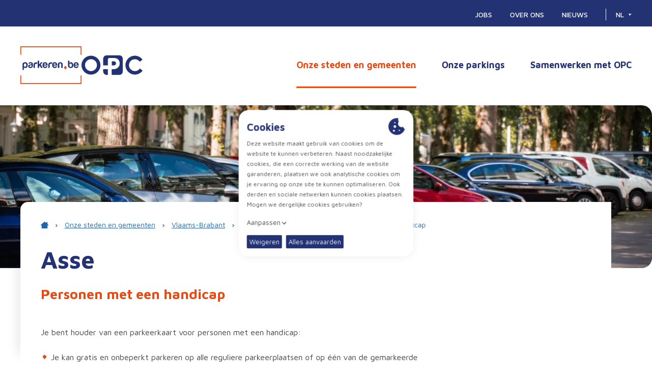

--- FILE ---
content_type: text/html; charset=UTF-8
request_url: https://parkeren.be/onze-steden-en-gemeenten/brabant/asse/parkeerbeleid/personen-met-een-handicap
body_size: 12907
content:
<!doctype html><html
class="fonts-loaded" lang="nl" prefix="og: http://ogp.me/ns# fb: http://ogp.me/ns/fb#"><head><meta
charset="utf-8"><meta
http-equiv="x-ua-compatible" content="ie=edge"><meta
name="viewport" content="width=device-width, initial-scale=1, viewport-fit=cover"><link
rel="icon" type="image/png" sizes="32x32" href="https://parkeren.be/assets/img/favicons/favicon-32x32.png"><link
rel="icon" type="image/png" sizes="16x16" href="https://parkeren.be/assets/img/favicons/favicon-16x16.png"><link
rel="shortcut icon" href="https://parkeren.be/assets/img/favicons/favicon.ico"><link
rel="apple-touch-icon" sizes="180x180" href="https://parkeren.be/assets/img/favicons/apple-touch-icon.png"><meta
name="apple-mobile-web-app-capable" content="yes"><meta
name="apple-mobile-web-app-status-bar-style" content="black"><link
rel="mask-icon" href="https://parkeren.be/assets/img/favicons/safari-pinned-tab.svg" color="#000000"><meta
name="msapplication-TileColor" content="#000000"><meta
name="msapplication-config" content="https://parkeren.be/assets/img/favicons/browserconfig.xml"><link
rel="manifest" href="https://parkeren.be/assets/img/favicons/site.webmanifest"><meta
name="theme-color" content="#000000"><script>loadjs=function(){var h=function(){},c={},u={},f={};function o(e,n){if(e){var r=f[e];if(u[e]=n,r)for(;r.length;)r[0](e,n),r.splice(0,1)}}function l(e,n){e.call&&(e={success:e}),n.length?(e.error||h)(n):(e.success||h)(e)}function d(r,t,s,i){var c,o,e=document,n=s.async,u=(s.numRetries||0)+1,f=s.before||h,l=r.replace(/[\?|#].*$/,""),a=r.replace(/^(css|img)!/,"");i=i||0,/(^css!|\.css$)/.test(l)?((o=e.createElement("link")).rel="stylesheet",o.href=a,(c="hideFocus"in o)&&o.relList&&(c=0,o.rel="preload",o.as="style")):/(^img!|\.(png|gif|jpg|svg|webp)$)/.test(l)?(o=e.createElement("img")).src=a:((o=e.createElement("script")).src=r,o.async=void 0===n||n),!(o.onload=o.onerror=o.onbeforeload=function(e){var n=e.type[0];if(c)try{o.sheet.cssText.length||(n="e")}catch(e){18!=e.code&&(n="e")}if("e"==n){if((i+=1)<u)return d(r,t,s,i)}else if("preload"==o.rel&&"style"==o.as)return o.rel="stylesheet";t(r,n,e.defaultPrevented)})!==f(r,o)&&e.head.appendChild(o)}function r(e,n,r){var t,s;if(n&&n.trim&&(t=n),s=(t?r:n)||{},t){if(t in c)throw"LoadJS";c[t]=!0}function i(n,r){!function(e,t,n){var r,s,i=(e=e.push?e:[e]).length,c=i,o=[];for(r=function(e,n,r){if("e"==n&&o.push(e),"b"==n){if(!r)return;o.push(e)}--i||t(o)},s=0;s<c;s++)d(e[s],r,n)}(e,function(e){l(s,e),n&&l({success:n,error:r},e),o(t,e)},s)}if(s.returnPromise)return new Promise(i);i()}return r.ready=function(e,n){return function(e,r){e=e.push?e:[e];var n,t,s,i=[],c=e.length,o=c;for(n=function(e,n){n.length&&i.push(e),--o||r(i)};c--;)t=e[c],(s=u[t])?n(t,s):(f[t]=f[t]||[]).push(n)}(e,function(e){l(n,e)}),r},r.done=function(e){o(e,[])},r.reset=function(){c={},u={},f={}},r.isDefined=function(e){return e in c},r}();</script><script>function handleFirstTab(e){9===e.keyCode&&(document.documentElement.classList.add("is-tabbing"),window.removeEventListener("keydown",handleFirstTab),window.addEventListener("mousedown",handleMouseDownOnce))}function handleMouseDownOnce(){document.documentElement.classList.remove("is-tabbing"),window.removeEventListener("mousedown",handleMouseDownOnce),window.addEventListener("keydown",handleFirstTab)}window.addEventListener("keydown",handleFirstTab);</script><script>!function(e,t){"object"==typeof exports&&"undefined"!=typeof module?t(exports):"function"==typeof define&&define.amd?define(["exports"],t):t((e=e||self).Cookie={})}(this,function(e){"use strict";function n(){return(n=Object.assign||function(e){for(var t=1;t<arguments.length;t++){var o=arguments[t];for(var n in o)Object.prototype.hasOwnProperty.call(o,n)&&(e[n]=o[n])}return e}).apply(this,arguments)}function c(e,t){return Object.prototype.hasOwnProperty.call(e,t)}function u(e){var t=e.charAt(e.length-1),o=parseInt(e,10),n=new Date;switch(t){case"Y":n.setFullYear(n.getFullYear()+o);break;case"M":n.setMonth(n.getMonth()+o);break;case"D":n.setDate(n.getDate()+o);break;case"h":n.setHours(n.getHours()+o);break;case"m":n.setMinutes(n.getMinutes()+o);break;case"s":n.setSeconds(n.getSeconds()+o);break;default:n=new Date(e)}return n}function t(){var e="@key@",t=/(?:^|; )@key@=1(?:;|$)/;document.cookie=e+"=1;path=/";var o=t.test(document.cookie);return o&&a(e),o}function o(e,t){if(void 0===t&&(t=decodeURIComponent),"string"!=typeof e||!e)return null;var o=RegExp("(?:^|; )"+e.replace(/[.*+?^$|[\](){}\\-]/g,"\\$&")+"(?:=([^;]*))?(?:;|$)").exec(document.cookie);return null===o?null:"function"==typeof t?t(o[1]):o[1]}function r(e){void 0===e&&(e=decodeURIComponent);for(var t,o=/(?:^|; )([^=]+?)(?:=([^;]*))?(?:;|$)/g,n={};t=o.exec(document.cookie);)o.lastIndex=t.index+t.length-1,n[t[1]]="function"==typeof e?e(t[2]):t[2];return n}function i(e,t,o,n){void 0===o&&(o=encodeURIComponent),"object"==typeof o&&null!==o&&(n=o,o=encodeURIComponent);var r=function(e){var t="";for(var o in e)if(c(e,o))if(/^expires$/i.test(o)){var n=e[o];"object"!=typeof n&&(n=u(n+="number"==typeof n?"D":"")),t+=";"+o+"="+n.toUTCString()}else/^secure$/.test(o)?e[o]&&(t+=";"+o):t+=";"+o+"="+e[o];return c(e,"path")||(t+=";path=/"),t}(n||{}),i="function"==typeof o?o(t):t;document.cookie=e+"="+i+r}function a(e,t){var o={expires:-1};return t&&(o=n({},t,o)),i(e,"a",o)}function s(e){return o(e,null)}function f(e,t,o){return i(e,t,null,o)}e.isEnabled=t,e.isCookieEnabled=t,e.get=o,e.getCookie=o,e.getAll=r,e.getAllCookies=r,e.set=i,e.setCookie=i,e.getRaw=s,e.getRawCookie=s,e.setRaw=f,e.setRawCookie=f,e.remove=a,e.removeCookie=a,Object.defineProperty(e,"__esModule",{value:!0})});</script><script type="text/javascript">var staticAssetsVersion="23";var assetsBaseUrl="https://parkeren.be/";</script><style>[v-cloak]{display:none !important}@font-face{font-family:'DaxlinePro';font-display:swap;src:url('https://parkeren.be/assets/fonts/DaxlinePro-Thin.woff2') format('woff2'),url('https://parkeren.be/assets/fonts/DaxlinePro-Thin.woff') format('woff');font-weight:400;font-style:normal}</style><link
rel="stylesheet" href="https://parkeren.be/assets/css/style.min.b470acff.css"><title>Personen met een handicap | Parkeren</title>
<script>dataLayer = [];
(function(w,d,s,l,i){w[l]=w[l]||[];w[l].push({'gtm.start':
new Date().getTime(),event:'gtm.js'});var f=d.getElementsByTagName(s)[0],
j=d.createElement(s),dl=l!='dataLayer'?'&l='+l:'';j.async=true;j.src=
'https://www.googletagmanager.com/gtm.js?id='+i+dl;f.parentNode.insertBefore(j,f);
})(window,document,'script','dataLayer','GTM-WN6RMS');
</script><meta name="generator" content="SEOmatic">
<meta name="keywords" content="Parkeren.be,Parkeren">
<meta name="description" content="Optimaal parkeren in steden en gemeenten.">
<meta name="referrer" content="no-referrer-when-downgrade">
<meta name="robots" content="all">
<meta content="nl" property="og:locale">
<meta content="fr" property="og:locale:alternate">
<meta content="en" property="og:locale:alternate">
<meta content="Parkeren" property="og:site_name">
<meta content="website" property="og:type">
<meta content="https://parkeren.be/onze-steden-en-gemeenten/brabant/asse/parkeerbeleid/personen-met-een-handicap" property="og:url">
<meta content="Personen met een handicap" property="og:title">
<meta content="Optimaal parkeren in steden en gemeenten." property="og:description">
<meta name="twitter:card" content="summary_large_image">
<meta name="twitter:creator" content="@">
<meta name="twitter:title" content="Personen met een handicap">
<meta name="twitter:description" content="Optimaal parkeren in steden en gemeenten.">
<link href="https://parkeren.be/onze-steden-en-gemeenten/brabant/asse/parkeerbeleid/personen-met-een-handicap" rel="canonical">
<link href="https://parkeren.be/" rel="home">
<link type="text/plain" href="https://parkeren.be/humans.txt" rel="author">
<link href="https://parkeren.be/fr/nos-villes-et-villages/brabant/asse/parkeerbeleid/personen-met-een-handicap" rel="alternate" hreflang="fr">
<link href="https://parkeren.be/en/onze-steden-en-gemeenten-2/brabant/asse/parkeerbeleid/betalend-parkeren-2-2" rel="alternate" hreflang="en">
<link href="https://parkeren.be/onze-steden-en-gemeenten/brabant/asse/parkeerbeleid/personen-met-een-handicap" rel="alternate" hreflang="x-default">
<link href="https://parkeren.be/onze-steden-en-gemeenten/brabant/asse/parkeerbeleid/personen-met-een-handicap" rel="alternate" hreflang="nl"></head><body><noscript><iframe src="https://www.googletagmanager.com/ns.html?id=GTM-WN6RMS"
height="0" width="0" style="display:none;visibility:hidden"></iframe></noscript>
<div
class="Wrapper"><header
class="Header"><div
class="Header-top"><div
class="Container"><nav
class="Nav Nav--top"><ul
class="Nav-list"><li
class="Nav-item"><a
class="Nav-link"  href="https://parkeren.be/jobs">
Jobs
</a></li><li
class="Nav-item"><a
class="Nav-link"  href="https://parkeren.be/over-ons">
Over ons
</a></li><li
class="Nav-item"><a
class="Nav-link"  href="https://parkeren.be/nieuws">
Nieuws
</a></li></ul></nav><nav
class="Nav Nav--lang" aria-label="Taalkeuze" aria-role="navigation"><span
class="Nav-toggle">
nl
<span
class="Caret"></span><span
class="Arrow--mobile"><svg
class="Icon" width="12px" height="10px" xmlns="http://www.w3.org/2000/svg" viewBox="0 0 11.888 10.329"><path
id="Path_10266" data-name="Path 10266" d="M6.326 7.428V0h-2.31v7.506L1.633 5.121 0 6.756l5.132 5.132 5.2-5.2-1.637-1.629z" transform="rotate(-90 5.165 5.165)" fill="#233273"/></svg></span></span><ul
class="Nav-list"><li
class="Nav-item"><a
class="Nav-link is-active" href="https://parkeren.be/onze-steden-en-gemeenten/brabant/asse/parkeerbeleid/personen-met-een-handicap" hreflang="nl" lang="nl"><span
class="u-xs-hidden u-sm-hidden u-md-hidden">Nederlands</span></a></li><li
class="Nav-item"><a
class="Nav-link" href="https://parkeren.be/fr/nos-villes-et-villages/brabant/asse/parkeerbeleid/personen-met-een-handicap" hreflang="fr" lang="fr"><span
class="u-xs-hidden u-sm-hidden u-md-hidden">Français</span></a></li></ul></nav></div></div><div
class="Header-bottom"><div
class="Container"><a
class="Logo Logo--header" href="https://parkeren.be/"><svg
class="Logo-object" width="155.411" height="95.781" xmlns="http://www.w3.org/2000/svg" viewBox="0 0 155.411 95.781"><g
id="Group_562" data-name="Group 562" transform="translate(-319.999 -94)"><g
id="Group_3" data-name="Group 3" transform="translate(319.999 94)"><path
id="Path_1" data-name="Path 1" d="M563.7 205.472a3.3 3.3 0 00-1.166 6.377 3.753 3.753 0 01.267 2.649l-.04.153.122-.1a10.715 10.715 0 002.277-2.831 3.3 3.3 0 00-1.459-6.248" transform="translate(-449.299 -154.808)" fill="#e64b14"/><path
id="Path_2" data-name="Path 2" d="M377.352 190.316a2.683 2.683 0 00-2.308 1.159 5.592 5.592 0 00-.762 3.267 4.988 4.988 0 00.818 3.108 2.732 2.732 0 002.359 1.157 2.633 2.633 0 002.256-1.16 5.284 5.284 0 00.816-3.105 5.605 5.605 0 00-.816-3.267 2.735 2.735 0 00-2.362-1.159m-6.557 16.7v-13.3c0-2.467.726-4.171 2.157-5.064a8.79 8.79 0 014.721-1.358 7.655 7.655 0 012.676.506 4.993 4.993 0 012.134 1.454 8.549 8.549 0 011.587 5.322c0 3.024-1.753 7.333-5.65 7.442h-.2c-2.025 0-3.441-.91-3.794-1.809l-.146-.371-.018 7.185z" transform="translate(-365.421 -146.769)" fill="#233273"/><path
id="Path_3" data-name="Path 3" d="M405.271 194.566a10.075 10.075 0 01-2.07.693l-1.229.268a3.242 3.242 0 00-1.428.718 2.279 2.279 0 00-.4 1.235 1.828 1.828 0 00.5 1.343 2.107 2.107 0 001.445.452 3.042 3.042 0 003.285-3.3v-1.465zm-3.711 7.457a5.54 5.54 0 01-3.325-1.032 3.933 3.933 0 01-1.414-3.4 3.684 3.684 0 011.28-3.16 7.485 7.485 0 013.311-1.275c.1 0 .462-.057.844-.118.261-.042.514-.082.647-.1 1.63-.224 2.421-.705 2.421-1.472a1.09 1.09 0 00-.884-1.12 5.577 5.577 0 00-1.546-.245 3.991 3.991 0 00-1.363.219 1.541 1.541 0 00-.879.8h-3.448a4.073 4.073 0 011.459-2.6 6.113 6.113 0 014.07-1.218 8.007 8.007 0 014.451 1.008 3.394 3.394 0 011.518 2.944v4.887a6.152 6.152 0 01-.763 3.315 4.7 4.7 0 01-1.816 1.719 6.536 6.536 0 01-2.355.717 21.375 21.375 0 01-2.212.133" transform="translate(-376.934 -146.769)" fill="#233273"/><path
id="Path_4" data-name="Path 4" d="M420.739 202.01v-6.851a8.85 8.85 0 01.609-3.488 5.767 5.767 0 011.663-2.254 6.545 6.545 0 012.353-1.167 10.481 10.481 0 012.788-.374h1.958v3.661h-2.654a3.212 3.212 0 00-2.354.774 3.326 3.326 0 00-.771 2.418v7.28z" transform="translate(-387.514 -147.025)" fill="#233273"/><path
id="Path_5" data-name="Path 5" d="M448.593 198.687l-3.3-6.018-1.413 1.587-.006 4.431h-3.594v-18.322l3.577.006.017 9.574 4.657-5.391h4.285l-5 5.392 5.1 8.741z" transform="translate(-396.157 -143.703)" fill="#233273"/><g
id="Group_2" data-name="Group 2" transform="translate(56.312 36.608)" fill="#233273"><path
id="Path_6" data-name="Path 6" d="M468.589 190.261a2.687 2.687 0 00-1.98.774 3.174 3.174 0 00-.825 2.2v.079h5.616l-.006-.081a3.577 3.577 0 00-.768-2.194 2.648 2.648 0 00-2.035-.776m-.054 11.761a5.9 5.9 0 01-4.7-1.96 8.043 8.043 0 01-1.694-5.482 7.957 7.957 0 011.64-5.321 5.9 5.9 0 014.7-1.961 6.351 6.351 0 014.919 1.909 8.176 8.176 0 011.691 5.48v.591a1.09 1.09 0 01-.03.3h-9.28v.079a3.8 3.8 0 00.823 2.521 2.605 2.605 0 002.142.883 2.625 2.625 0 002.566-1.572l3.541.014a5.783 5.783 0 01-2.192 3.3 6.749 6.749 0 01-4.128 1.221" transform="translate(-462.138 -183.378)"/><path
id="Path_7" data-name="Path 7" d="M512.46 190.261a2.687 2.687 0 00-1.979.774 3.174 3.174 0 00-.825 2.2v.079h5.616l-.006-.081a3.577 3.577 0 00-.768-2.194 2.649 2.649 0 00-2.036-.776m-.054 11.761a5.9 5.9 0 01-4.7-1.96 8.043 8.043 0 01-1.694-5.482 7.957 7.957 0 011.64-5.321 5.9 5.9 0 014.7-1.961 6.35 6.35 0 014.919 1.909 8.176 8.176 0 011.692 5.48v.591a1.092 1.092 0 01-.03.3h-9.28v.079a3.8 3.8 0 00.823 2.521 2.605 2.605 0 002.142.883 2.786 2.786 0 002-.744 2.819 2.819 0 00.57-.827l3.54.014a5.784 5.784 0 01-2.192 3.3 6.749 6.749 0 01-4.128 1.221" transform="translate(-481.544 -183.378)"/><path
id="Path_8" data-name="Path 8" d="M488.07 202.01v-6.851a8.849 8.849 0 01.609-3.488 5.761 5.761 0 011.663-2.254 6.554 6.554 0 012.353-1.167 10.487 10.487 0 012.788-.374h3.608a6.66 6.66 0 00-2.033 3.661h-2.27a3.212 3.212 0 00-2.354.774 3.326 3.326 0 00-.771 2.418v7.28z" transform="translate(-473.609 -183.633)"/><path
id="Path_9" data-name="Path 9" d="M532.125 201.754v-8.3c0-2.4.627-4.019 1.864-4.823a8.245 8.245 0 014.163-1.331 7.986 7.986 0 014.289 1.225c1.289.805 1.942 2.464 1.942 4.929v8.3h-3.595l.056-9.051a2.3 2.3 0 00-.8-1.941 2.893 2.893 0 00-1.785-.606 2.777 2.777 0 00-1.758.606 2.331 2.331 0 00-.779 1.941v9.053z" transform="translate(-493.096 -183.378)"/><path
id="Path_10" data-name="Path 10" d="M610.284 190.261a2.687 2.687 0 00-1.98.774 3.176 3.176 0 00-.825 2.2v.079h5.617l-.006-.081a3.584 3.584 0 00-.768-2.194 2.646 2.646 0 00-2.035-.776m-.054 11.761a5.9 5.9 0 01-4.7-1.96 8.051 8.051 0 01-1.693-5.482 7.952 7.952 0 011.64-5.321 5.9 5.9 0 014.7-1.961 6.351 6.351 0 014.92 1.909 8.173 8.173 0 011.691 5.48v.591a1.12 1.12 0 01-.03.3h-9.281v.079a3.8 3.8 0 00.823 2.521 2.6 2.6 0 002.142.883 2.627 2.627 0 002.566-1.572l3.54.014a5.788 5.788 0 01-2.192 3.3 6.751 6.751 0 01-4.128 1.221" transform="translate(-524.814 -183.378)"/><path
id="Path_11" data-name="Path 11" d="M585.124 187.532a2.786 2.786 0 00-2.362 1.1 5.286 5.286 0 00-.818 3.107 5.7 5.7 0 00.763 3.321 2.684 2.684 0 002.308 1.159 2.734 2.734 0 002.362-1.16 5.712 5.712 0 00.816-3.32 5.036 5.036 0 00-.817-3.053 2.632 2.632 0 00-2.253-1.158m.255 11.38a8.065 8.065 0 01-4.538-1.113c-1.488-.911-2.341-2.845-2.341-5.308v-12.219h3.486v6.332l.142-.245a4.467 4.467 0 011.684-1.637 4.721 4.721 0 012.316-.527 4.918 4.918 0 014.059 2.065 8.64 8.64 0 011.589 5.378c0 2.64-.5 4.345-1.581 5.369a6.253 6.253 0 01-4.792 1.912z" transform="translate(-513.609 -180.268)"/></g><path
id="Path_12" data-name="Path 12" d="M516.571 136.3v-21.677H361.159V136.3h2.268v-19.41H514.3v19.41z" transform="translate(-361.159 -114.623)" fill="#e64b14"/><path
id="Path_13" data-name="Path 13" d="M516.571 247.5v21.678H361.159V247.5h2.268v19.41H514.3V247.5z" transform="translate(-361.159 -173.401)" fill="#e64b14"/></g></g></svg><svg
class="Logo-object" width="125.135" height="40.069" xmlns="http://www.w3.org/2000/svg" viewBox="0 0 125.135 40.069"><path
id="Path_10249" data-name="Path 10249" d="M354.2,270.081a4.194,4.194,0,0,1-4.349,4.2H345.5v-8.365h4.243c2.745,0,4.456,1.676,4.456,4.1v.069m-16.634,11.907h-9.594v4.941a6.8,6.8,0,0,0,6.777,6.777h2.817c0-.157,0-11.718,0-11.718m3.3-22.955h9.642c6.966,0,11.18,4.834,11.18,10.7v.678a11.481,11.481,0,0,1-11.806,11.534l-4.483.041v11.718h15.865a6.8,6.8,0,0,0,6.777-6.777V260.413a6.8,6.8,0,0,0-6.777-6.777H334.752a6.8,6.8,0,0,0-6.777,6.777v13.874h9.455v-12.03s.3-3.225,3.44-3.225m-37.946,26.944a12.211,12.211,0,1,0-12.212-12.212,12.211,12.211,0,0,0,12.212,12.212m0-31.606a19.395,19.395,0,1,1-19.4,19.395,19.395,19.395,0,0,1,19.4-19.395m89.93,31.606a12.211,12.211,0,1,1,10-19.222l5.688-4.393a19.4,19.4,0,1,0,.126,22.63l-5.675-4.413a12.2,12.2,0,0,1-10.135,5.4" transform="translate(-283.529 -253.636)" fill="#233273"/></svg></a><div
class="Navigation"><button
class="Navigation-toggle u-lg-hidden u-xl-hidden" aria-label="Toggle navigation"><span
class="Toggle u-block"><span
class="Toggle-item"></span><span
class="Toggle-item"></span><span
class="Toggle-item"></span></span></button><div
class="Navigation-body"><nav
class="Nav Nav--main"><ul
class="Nav-list"><li
class="Nav-item"><a
class="Nav-link is-active"  href="https://parkeren.be/onze-steden-en-gemeenten">
Onze steden en gemeenten
</a><div
class="Dropdown" x-data="{ provinces18: null }"><div
class="Triangle"></div><div
class="CustomGrid"><div
class="Province" x-bind:class="provinces18 == 1 ? 'is-active': ''"><div
class="Province-title"><a
href="https://parkeren.be/onze-steden-en-gemeenten/oost-vlaanderen">
Oost-Vlaanderen
</a><button
class="Province-toggle" x-bind:class="provinces18 == 1 ? 'is-active': ''" @click="provinces18 !== 1 ? provinces18 = 1 : provinces18 = null"><svg
class="Arrow-object" width="11.888" height="10.329" xmlns="http://www.w3.org/2000/svg" viewBox="0 0 11.888 10.329"><path
id="Path_10266" data-name="Path 10266" d="M6.326 7.428V0h-2.31v7.506L1.633 5.121 0 6.756l5.132 5.132 5.2-5.2-1.637-1.629z" transform="rotate(-90 5.165 5.165)" fill="#e64b14"/></svg></button></div><a
class="Province-city" href="https://parkeren.be/onze-steden-en-gemeenten/oost-vlaanderen/aalst">
Aalst
</a><a
class="Province-city" href="https://parkeren.be/onze-steden-en-gemeenten/oost-vlaanderen/beveren">
Beveren
</a><a
class="Province-city" href="https://parkeren.be/onze-steden-en-gemeenten/oost-vlaanderen/buggenhout">
Buggenhout
</a><a
class="Province-city" href="https://parkeren.be/onze-steden-en-gemeenten/oost-vlaanderen/denderleeuw">
Denderleeuw
</a><a
class="Province-city" href="https://parkeren.be/onze-steden-en-gemeenten/oost-vlaanderen/eeklo">
Eeklo
</a><a
class="Province-city" href="https://parkeren.be/onze-steden-en-gemeenten/oost-vlaanderen/gavere">
Gavere
</a><a
class="Province-city" href="https://parkeren.be/onze-steden-en-gemeenten/oost-vlaanderen/lede">
Lede
</a><a
class="Province-city" href="https://parkeren.be/onze-steden-en-gemeenten/oost-vlaanderen/lochristi">
Lochristi
</a><a
class="Province-city" href="https://parkeren.be/onze-steden-en-gemeenten/oost-vlaanderen/nazarethdepinte">
Nazareth-De Pinte
</a><a
class="Province-city" href="https://parkeren.be/onze-steden-en-gemeenten/oost-vlaanderen/ninove">
Ninove
</a><a
class="Province-city" href="https://parkeren.be/onze-steden-en-gemeenten/oost-vlaanderen/oosterzele">
Oosterzele
</a><a
class="Province-city" href="https://parkeren.be/onze-steden-en-gemeenten/oost-vlaanderen/sint-niklaas">
Sint-Niklaas
</a><a
class="Province-city" href="https://parkeren.be/onze-steden-en-gemeenten/oost-vlaanderen/wetteren">
Wetteren
</a></div><div
class="Province" x-bind:class="provinces18 == 2 ? 'is-active': ''"><div
class="Province-title"><a
href="https://parkeren.be/onze-steden-en-gemeenten/west-vlaanderen">
West-Vlaanderen
</a><button
class="Province-toggle" x-bind:class="provinces18 == 2 ? 'is-active': ''" @click="provinces18 !== 2 ? provinces18 = 2 : provinces18 = null"><svg
class="Arrow-object" width="11.888" height="10.329" xmlns="http://www.w3.org/2000/svg" viewBox="0 0 11.888 10.329"><path
id="Path_10266" data-name="Path 10266" d="M6.326 7.428V0h-2.31v7.506L1.633 5.121 0 6.756l5.132 5.132 5.2-5.2-1.637-1.629z" transform="rotate(-90 5.165 5.165)" fill="#e64b14"/></svg></button></div><a
class="Province-city" href="https://parkeren.be/onze-steden-en-gemeenten/west-vlaanderen/avelgem">
Avelgem
</a><a
class="Province-city" href="https://parkeren.be/onze-steden-en-gemeenten/west-vlaanderen/blankenberge">
Blankenberge
</a><a
class="Province-city" href="https://parkeren.be/onze-steden-en-gemeenten/west-vlaanderen/damme">
Damme
</a><a
class="Province-city" href="https://parkeren.be/onze-steden-en-gemeenten/west-vlaanderen/deerlijk">
Deerlijk
</a><a
class="Province-city" href="https://parkeren.be/onze-steden-en-gemeenten/west-vlaanderen/gistel">
Gistel
</a><a
class="Province-city" href="https://parkeren.be/onze-steden-en-gemeenten/west-vlaanderen/harelbeke">
Harelbeke
</a><a
class="Province-city" href="https://parkeren.be/onze-steden-en-gemeenten/west-vlaanderen/izegem">
Izegem
</a><a
class="Province-city" href="https://parkeren.be/onze-steden-en-gemeenten/west-vlaanderen/knokke-heist">
Knokke-Heist
</a><a
class="Province-city" href="https://parkeren.be/onze-steden-en-gemeenten/west-vlaanderen/middelkerke">
Middelkerke
</a><a
class="Province-city" href="https://parkeren.be/onze-steden-en-gemeenten/west-vlaanderen/tielt">
Tielt
</a><a
class="Province-city" href="https://parkeren.be/onze-steden-en-gemeenten/west-vlaanderen/veurne">
Veurne
</a><a
class="Province-city" href="https://parkeren.be/onze-steden-en-gemeenten/west-vlaanderen/wevelgem">
Wevelgem
</a><a
class="Province-city" href="https://parkeren.be/onze-steden-en-gemeenten/west-vlaanderen/zwevegem">
Zwevegem
</a></div><div
class="Province" x-bind:class="provinces18 == 3 ? 'is-active': ''"><div
class="Province-title"><a
href="https://parkeren.be/onze-steden-en-gemeenten/antwerpen">
Antwerpen
</a><button
class="Province-toggle" x-bind:class="provinces18 == 3 ? 'is-active': ''" @click="provinces18 !== 3 ? provinces18 = 3 : provinces18 = null"><svg
class="Arrow-object" width="11.888" height="10.329" xmlns="http://www.w3.org/2000/svg" viewBox="0 0 11.888 10.329"><path
id="Path_10266" data-name="Path 10266" d="M6.326 7.428V0h-2.31v7.506L1.633 5.121 0 6.756l5.132 5.132 5.2-5.2-1.637-1.629z" transform="rotate(-90 5.165 5.165)" fill="#e64b14"/></svg></button></div><a
class="Province-city" href="https://parkeren.be/onze-steden-en-gemeenten/antwerpen/antwerpen">
Antwerpen
</a><a
class="Province-city" href="https://parkeren.be/onze-steden-en-gemeenten/antwerpen/bornem">
Bornem
</a><a
class="Province-city" href="https://parkeren.be/onze-steden-en-gemeenten/antwerpen/geel">
Geel
</a><a
class="Province-city" href="https://parkeren.be/onze-steden-en-gemeenten/antwerpen/mechelen">
Mechelen
</a><a
class="Province-city" href="https://parkeren.be/onze-steden-en-gemeenten/antwerpen/willebroek">
Willebroek
</a></div><div
class="Province" x-bind:class="provinces18 == 4 ? 'is-active': ''"><div
class="Province-title"><a
href="https://parkeren.be/onze-steden-en-gemeenten/brabant">
Vlaams-Brabant
</a><button
class="Province-toggle" x-bind:class="provinces18 == 4 ? 'is-active': ''" @click="provinces18 !== 4 ? provinces18 = 4 : provinces18 = null"><svg
class="Arrow-object" width="11.888" height="10.329" xmlns="http://www.w3.org/2000/svg" viewBox="0 0 11.888 10.329"><path
id="Path_10266" data-name="Path 10266" d="M6.326 7.428V0h-2.31v7.506L1.633 5.121 0 6.756l5.132 5.132 5.2-5.2-1.637-1.629z" transform="rotate(-90 5.165 5.165)" fill="#e64b14"/></svg></button></div><a
class="Province-city" href="https://parkeren.be/onze-steden-en-gemeenten/brabant/affligem">
Affligem
</a><a
class="Province-city" href="https://parkeren.be/onze-steden-en-gemeenten/brabant/asse">
Asse
</a><a
class="Province-city" href="https://parkeren.be/onze-steden-en-gemeenten/brabant/dilbeek">
Dilbeek
</a><a
class="Province-city" href="https://parkeren.be/onze-steden-en-gemeenten/brabant/drogenbos">
Drogenbos
</a><a
class="Province-city" href="https://parkeren.be/onze-steden-en-gemeenten/brabant/halle">
Halle
</a><a
class="Province-city" href="https://parkeren.be/onze-steden-en-gemeenten/brabant/haacht">
Haacht
</a><a
class="Province-city" href="https://parkeren.be/onze-steden-en-gemeenten/brabant/kraainem">
Kraainem
</a><a
class="Province-city" href="https://parkeren.be/onze-steden-en-gemeenten/brabant/lennik">
Lennik
</a><a
class="Province-city" href="https://parkeren.be/onze-steden-en-gemeenten/brabant/leuven">
Leuven
</a><a
class="Province-city" href="https://parkeren.be/onze-steden-en-gemeenten/brabant/machelen">
Machelen-Diegem
</a><a
class="Province-city" href="https://parkeren.be/onze-steden-en-gemeenten/brabant/meise">
Meise
</a><a
class="Province-city" href="https://parkeren.be/onze-steden-en-gemeenten/brabant/sint-pieters-leeuw">
Sint-Pieters-Leeuw
</a><a
class="Province-city" href="https://parkeren.be/onze-steden-en-gemeenten/brabant/ternat">
Ternat
</a><a
class="Province-city" href="https://parkeren.be/onze-steden-en-gemeenten/brabant/wezembeek-oppem">
Wezembeek-Oppem
</a></div><div
class="Province" x-bind:class="provinces18 == 5 ? 'is-active': ''"><div
class="Province-title"><a
href="https://parkeren.be/onze-steden-en-gemeenten/limburg">
Limburg
</a><button
class="Province-toggle" x-bind:class="provinces18 == 5 ? 'is-active': ''" @click="provinces18 !== 5 ? provinces18 = 5 : provinces18 = null"><svg
class="Arrow-object" width="11.888" height="10.329" xmlns="http://www.w3.org/2000/svg" viewBox="0 0 11.888 10.329"><path
id="Path_10266" data-name="Path 10266" d="M6.326 7.428V0h-2.31v7.506L1.633 5.121 0 6.756l5.132 5.132 5.2-5.2-1.637-1.629z" transform="rotate(-90 5.165 5.165)" fill="#e64b14"/></svg></button></div><a
class="Province-city" href="https://parkeren.be/onze-steden-en-gemeenten/limburg/diepenbeek">
Diepenbeek
</a><a
class="Province-city" href="https://parkeren.be/onze-steden-en-gemeenten/limburg/genk">
Genk
</a><a
class="Province-city" href="https://parkeren.be/onze-steden-en-gemeenten/limburg/lummen">
Lummen
</a><a
class="Province-city" href="https://parkeren.be/onze-steden-en-gemeenten/limburg/tessenderlo-ham">
Tessenderlo-Ham
</a></div></div></div></li><li
class="Nav-item"><a
class="Nav-link"  href="https://parkeren.be/parkings">
Onze parkings
</a></li><li
class="Nav-item"><a
class="Nav-link"  href="https://parkeren.be/partner-voor-lokale-besturen">
Samenwerken met OPC
</a></li></ul></nav><nav
class="Nav Nav--top"><ul
class="Nav-list"><li
class="Nav-item"><a
class="Nav-link"  href="https://parkeren.be/jobs">
Jobs
</a></li><li
class="Nav-item"><a
class="Nav-link"  href="https://parkeren.be/over-ons">
Over ons
</a></li><li
class="Nav-item"><a
class="Nav-link"  href="https://parkeren.be/nieuws">
Nieuws
</a></li></ul></nav></div></div></div></div></header><div
class="Main"><main
class="Main-content"><div
class="Block Block--city"><div
class="Banner"><div
class="Media"><picture
class="Media-object" data-ratio="1600:400"><source
type="image/webp" data-srcset="
https://parkeren.be/uploads/files/Algemeen/_800x200_crop_center-center_80_none_ns/8365/Straatparkeren-1.webp 800w, https://parkeren.be/uploads/files/Algemeen/_1600x400_crop_center-center_80_none_ns/8365/Straatparkeren-1.webp 1600w, https://parkeren.be/uploads/files/Algemeen/_3200x800_crop_center-center_80_none_ns/8365/Straatparkeren-1.webp 3200w
"><img
class="Media-image LazyLoad" src="data:image/svg+xml;charset=utf-8,%3Csvg%20xmlns%3D%27http%3A%2F%2Fwww.w3.org%2F2000%2Fsvg%27%20width%3D%271600%27%20height%3D%27400%27%20style%3D%27background%3Atransparent%27%2F%3E" width="1600" height="400" alt="Straatparkeren 1" data-srcset="
https://parkeren.be/uploads/files/Algemeen/_800x200_crop_center-center_80_none_ns/Straatparkeren-1.jpg 800w, https://parkeren.be/uploads/files/Algemeen/_1600x400_crop_center-center_80_none_ns/Straatparkeren-1.jpg 1600w, https://parkeren.be/uploads/files/Algemeen/_3200x800_crop_center-center_80_none_ns/Straatparkeren-1.jpg 3200w
"></picture></div></div><div
class="Content"><div
class="Container"><div
class="Grid Grid--withLargeGutter"><div
class="Grid-cell u-sizeFull u-md-sizeFull u-sm-sizeFull u-xs-sizeFull"><div
class="Content-inner"><div
class="Grid Grid--withLargeGutter"><div
class="Grid-cell u-size6of8 u-lg-sizeFull u-md-sizeFull u-sm-sizeFull u-xs-sizeFull"><nav
class="Nav Nav--breadcrumbs" aria-label="Breadcrumbs"><ol
class="Nav-list"><li
class="Nav-item"><a
class="Nav-link" href="https://parkeren.be/"><svg
class="Home-object" width="14.625" height="13" xmlns="http://www.w3.org/2000/svg" viewBox="0 0 14.625 13"><path
id="Path_10313" data-name="Path 10313" d="M272.746 154.292a.557.557 0 01-.1.272l-.544.6a.534.534 0 01-.3.135.559.559 0 01-.272-.1l-.4-.355v5.335a.813.813 0 01-.812.813h-9.748a.813.813 0 01-.812-.812v-5.335l-.4.355a.549.549 0 01-.272.1.532.532 0 01-.3-.135l-.544-.6a.47.47 0 01-.1-.272.464.464 0 01.134-.3l6.5-5.738a1.013 1.013 0 011.359 0l2.57 2.269v-1.312a.406.406 0 01.407-.406h1.625a.406.406 0 01.406.406v3.464l1.491 1.316a.536.536 0 01.112.3z" transform="translate(-258.121 -147.991)" fill="#1e64af"/></svg></a></li><li
class="Nav-item has-arrow">
›</li><li
class="Nav-item"><a
class="Nav-link" href="https://parkeren.be/onze-steden-en-gemeenten">Onze steden en gemeenten</a></li><li
class="Nav-item has-arrow">
›</li><li
class="Nav-item"><a
class="Nav-link" href="https://parkeren.be/onze-steden-en-gemeenten/brabant">Vlaams-Brabant</a></li><li
class="Nav-item has-arrow">
›</li><li
class="Nav-item"><a
class="Nav-link" href="https://parkeren.be/onze-steden-en-gemeenten/brabant/asse">Asse</a></li><li
class="Nav-item has-arrow">
›</li><li
class="Nav-item"><a
class="Nav-link" href="https://parkeren.be/onze-steden-en-gemeenten/brabant/asse/parkeerbeleid">Parkeerbeleid</a></li><li
class="Nav-item has-arrow">
›</li><li
class="Nav-item is-active" aria-current="page"><a
class="Nav-link" href="https://parkeren.be/onze-steden-en-gemeenten/brabant/asse/parkeerbeleid/personen-met-een-handicap">Personen met een handicap</a></li></ol></nav><h1 class="Title">
Asse</h1><h3 class="Title u-marginBlg">
Personen met een handicap</h3><div
class="Blocks-city"><div
class="u-marginBlg"><p>Je bent houder van een parkeerkaart voor personen met een handicap:</p><ul><li>Je kan gratis en onbeperkt parkeren op alle reguliere parkeerplaatsen of op één van de gemarkeerde parkeerplaatsen voor personen met een handicap in de blauwe of betalende zone op voorwaarde dat je parkeerkaart duidelijk zichtbaar achter de voorruit van je voertuig ligt.</li><li>Op Shop &amp; Go plaatsen is er geen vrijstelling en geldt de maximale parkeertijd van 30 minuten.</li><li>Bij onrechtmatig gebruik of kopieën wordt na vaststelling de politie verwittigd.<br
/></li></ul></div></div><div
class="Blocks-city"><h4>
Hoe een parkeerkaart voor personen met een handicap aanvragen?</h4></div><div
class="Blocks-city"><div
class="u-marginBlg"><p>Parkeerkaarten voor personen met een handicap worden uitgereikt door de FOD Sociale Zekerheid:</p><p>FOD Sociale Zekerheid<br
/>Administratief Centrum<br
/>Kruidtuinlaan 100, bus 50<br
/>1000 Brussel</p><p>&gt;&gt; klik <a
href="https://handicap.belgium.be/nl/andere-hulp/parkeerkaart" target="_blank" rel="noreferrer noopener">hier</a> voor meer informatie</p></div></div></div><div
class="Grid-cell u-size2of8 u-lg-sizeFull u-md-sizeFull u-sm-sizeFull u-xs-sizeFull"><iframe
class="Widget" src="https://cw-portal.q2c.eu/"></iframe><div
class="Button-wrapper"><a
class="Button Button--primary" title="Je parkeervergunning online aanvragen" href="https://parkeren.be/onze-steden-en-gemeenten/brabant/asse/parkeervergunningen/hoe-je-parkeervergunning-aanvragen">
Je parkeervergunning online aanvragen
</a></div><div
class="Downloads"><h6 class="Title">
Downloads</h6><a
class="Download" target="_blank" href="https://parkeren.be/uploads/files/Steden-Gemeenten/Asse/20210224-Parkeerfolder-Asse.pdf"><svg
class="Icon-object" width="40" height="40" xmlns="http://www.w3.org/2000/svg" viewBox="0 0 40 40"><g
id="Group_331" data-name="Group 331" transform="translate(-1310 -753)"><circle
id="Ellipse_18" data-name="Ellipse 18" cx="20" cy="20" r="20" transform="translate(1310 753)" fill="#233273"/><g
id="Group_329" data-name="Group 329" transform="translate(1317.66 760.789)" fill="#fff"><path
id="Path_537" data-name="Path 537" d="M26.3 11.451V5.21h-1.946v6.306l-2-2-1.374 1.37 4.312 4.314 4.367-4.365-1.374-1.374z" transform="translate(-13.305)"/><path
id="Path_538" data-name="Path 538" d="M16.734 71.77v1.465H7.281V71.77H5.34v3.405h13.335V71.77z" transform="translate(0 -56.623)"/></g></g></svg><span>
Parkeerplan
</span></a><a
class="Download" target="_blank" href="https://parkeren.be/uploads/files/Steden-Gemeenten/Asse/Retributiereglement-op-het-parkeren-BZ-Asse-2023.pdf"><svg
class="Icon-object" width="40" height="40" xmlns="http://www.w3.org/2000/svg" viewBox="0 0 40 40"><g
id="Group_331" data-name="Group 331" transform="translate(-1310 -753)"><circle
id="Ellipse_18" data-name="Ellipse 18" cx="20" cy="20" r="20" transform="translate(1310 753)" fill="#233273"/><g
id="Group_329" data-name="Group 329" transform="translate(1317.66 760.789)" fill="#fff"><path
id="Path_537" data-name="Path 537" d="M26.3 11.451V5.21h-1.946v6.306l-2-2-1.374 1.37 4.312 4.314 4.367-4.365-1.374-1.374z" transform="translate(-13.305)"/><path
id="Path_538" data-name="Path 538" d="M16.734 71.77v1.465H7.281V71.77H5.34v3.405h13.335V71.77z" transform="translate(0 -56.623)"/></g></g></svg><span>
Retributiereglement Blauwe zone
</span></a><a
class="Download" target="_blank" href="https://parkeren.be/uploads/files/Steden-Gemeenten/Asse/Retributiereglement-openbaar-domein-parkeren.-ASSE.pdf"><svg
class="Icon-object" width="40" height="40" xmlns="http://www.w3.org/2000/svg" viewBox="0 0 40 40"><g
id="Group_331" data-name="Group 331" transform="translate(-1310 -753)"><circle
id="Ellipse_18" data-name="Ellipse 18" cx="20" cy="20" r="20" transform="translate(1310 753)" fill="#233273"/><g
id="Group_329" data-name="Group 329" transform="translate(1317.66 760.789)" fill="#fff"><path
id="Path_537" data-name="Path 537" d="M26.3 11.451V5.21h-1.946v6.306l-2-2-1.374 1.37 4.312 4.314 4.367-4.365-1.374-1.374z" transform="translate(-13.305)"/><path
id="Path_538" data-name="Path 538" d="M16.734 71.77v1.465H7.281V71.77H5.34v3.405h13.335V71.77z" transform="translate(0 -56.623)"/></g></g></svg><span>
Retributiereglement Openbaar Domein
</span></a></div></div></div></div></div></div></div></div><div
class="Block Block--related-news"><div
class="Container"><div
class="Grid Grid--Title"><div
class="Grid-cell u-size1of2 u-xs-sizeFull"><h3 class="Title">
Nieuws vanuit Asse</h3></div><div
class="Grid-cell u-size1of2 u-xs-sizeFull Grid-Cell--Link"><a
href="https://parkeren.be/nieuws" class="Button Button--link">Alle nieuwsberichten</a></div></div><div
class="Tiles"><div
class="Grid Grid--withLargeGutter"><div
class="Grid Grid-cell u-size1of3 u-md-sizeFull u-sm-sizeFull u-xs-sizeFull"><a
href="https://parkeren.be/nieuws/asse-digitale-informatieborden-voor-een-betere-parkeergeleiding" class="Tile Tile--light "><div
class="Tile-header"><div
class="Media"><picture
class="Media-object" data-ratio="840:534"><source
type="image/webp" data-srcset="
https://parkeren.be/uploads/files/Nieuws/2021/_420x267_crop_center-center_80_none_ns/5242/20210526-Foto-Asse-_-Digitale-informatieborden-voor-een-betere-parkeergeleiding.webp 420w, https://parkeren.be/uploads/files/Nieuws/2021/_840x534_crop_center-center_80_none_ns/5242/20210526-Foto-Asse-_-Digitale-informatieborden-voor-een-betere-parkeergeleiding.webp 840w, https://parkeren.be/uploads/files/Nieuws/2021/_1680x1068_crop_center-center_80_none_ns/5242/20210526-Foto-Asse-_-Digitale-informatieborden-voor-een-betere-parkeergeleiding.webp 1680w
"><img
class="Media-image LazyLoad" src="data:image/svg+xml;charset=utf-8,%3Csvg%20xmlns%3D%27http%3A%2F%2Fwww.w3.org%2F2000%2Fsvg%27%20width%3D%27840%27%20height%3D%27534%27%20style%3D%27background%3Atransparent%27%2F%3E" width="840" height="534" alt="20210526 Foto Asse Digitale informatieborden voor een betere parkeergeleiding" data-srcset="
https://parkeren.be/uploads/files/Nieuws/2021/_420x267_crop_center-center_80_none_ns/20210526-Foto-Asse-_-Digitale-informatieborden-voor-een-betere-parkeergeleiding.jpg 420w, https://parkeren.be/uploads/files/Nieuws/2021/_840x534_crop_center-center_80_none_ns/20210526-Foto-Asse-_-Digitale-informatieborden-voor-een-betere-parkeergeleiding.jpg 840w, https://parkeren.be/uploads/files/Nieuws/2021/_1680x1068_crop_center-center_80_none_ns/20210526-Foto-Asse-_-Digitale-informatieborden-voor-een-betere-parkeergeleiding.jpg 1680w
"></picture></div></div><div
class="Tile-body"><div
class="u-flex u-flexAlignItemsStart"><div
class="Date">
26 mei 2021</div><div
class="Cities"><div
class="City">
Asse</div></div></div><h3 class="Title">
Asse | Digitale informatieborden voor een betere parkeergeleiding</h3></div></a></div></div></div></div></div></div></main></div><footer
class="Footer"><div
class="Footer-top"><div
class="Container"><div
class="Grid Grid--withLargeGutter"><div
class="Grid-cell u-size1of4 u-lg-size1of3 u-md-size1of2 u-sm-sizeFull u-xs-sizeFull"><h5 class="Column-title">
Parkeren op straat</h5><nav
class="Nav Nav--column"><ul
class="Nav-list"><li
class="Nav-item"><a
class="Nav-link is-active"  href="https://parkeren.be/onze-steden-en-gemeenten">
Onze steden en gemeenten
</a></li></ul></nav></div><div
class="Grid-cell u-size1of4 u-lg-size1of3 u-md-size1of2 u-sm-sizeFull u-xs-sizeFull"><h5 class="Column-title">
Parkeergarages</h5><nav
class="Nav Nav--column"><ul
class="Nav-list"><li
class="Nav-item"><a
class="Nav-link"  href="https://parkeren.be/parkings">
Vind een parkeergarage
</a></li></ul></nav></div><div
class="Grid-cell u-size1of4 u-lg-size1of3 u-md-size1of2 u-sm-sizeFull u-xs-sizeFull"><h5 class="Column-title">
OPC</h5><nav
class="Nav Nav--column"><ul
class="Nav-list"><li
class="Nav-item"><a
class="Nav-link"  href="https://parkeren.be/onze-missie">
Onze missie
</a></li><li
class="Nav-item"><a
class="Nav-link"  href="https://parkeren.be/partner-voor-lokale-besturen">
Partner voor lokale besturen
</a></li><li
class="Nav-item"><a
class="Nav-link"  href="https://parkeren.be/jobs">
Werken bij OPC
</a></li></ul></nav></div><div
class="Grid-cell u-size1of4 u-lg-size1of3 u-md-size1of2 u-sm-sizeFull u-xs-sizeFull"><div
class="Logos"><div
class="Logo Logo--footer"><svg
class="Logo-object" width="155.411" height="95.781" xmlns="http://www.w3.org/2000/svg" viewBox="0 0 155.411 95.781"><g
id="Group_562" data-name="Group 562" transform="translate(-319.999 -94)"><g
id="Group_3" data-name="Group 3" transform="translate(319.999 94)"><path
id="Path_1" data-name="Path 1" d="M563.7 205.472a3.3 3.3 0 00-1.166 6.377 3.753 3.753 0 01.267 2.649l-.04.153.122-.1a10.715 10.715 0 002.277-2.831 3.3 3.3 0 00-1.459-6.248" transform="translate(-449.299 -154.808)" fill="#e64b14"/><path
id="Path_2" data-name="Path 2" d="M377.352 190.316a2.683 2.683 0 00-2.308 1.159 5.592 5.592 0 00-.762 3.267 4.988 4.988 0 00.818 3.108 2.732 2.732 0 002.359 1.157 2.633 2.633 0 002.256-1.16 5.284 5.284 0 00.816-3.105 5.605 5.605 0 00-.816-3.267 2.735 2.735 0 00-2.362-1.159m-6.557 16.7v-13.3c0-2.467.726-4.171 2.157-5.064a8.79 8.79 0 014.721-1.358 7.655 7.655 0 012.676.506 4.993 4.993 0 012.134 1.454 8.549 8.549 0 011.587 5.322c0 3.024-1.753 7.333-5.65 7.442h-.2c-2.025 0-3.441-.91-3.794-1.809l-.146-.371-.018 7.185z" transform="translate(-365.421 -146.769)" fill="#fff"/><path
id="Path_3" data-name="Path 3" d="M405.271 194.566a10.075 10.075 0 01-2.07.693l-1.229.268a3.242 3.242 0 00-1.428.718 2.279 2.279 0 00-.4 1.235 1.828 1.828 0 00.5 1.343 2.107 2.107 0 001.445.452 3.042 3.042 0 003.285-3.3v-1.465zm-3.711 7.457a5.54 5.54 0 01-3.325-1.032 3.933 3.933 0 01-1.414-3.4 3.684 3.684 0 011.28-3.16 7.485 7.485 0 013.311-1.275c.1 0 .462-.057.844-.118.261-.042.514-.082.647-.1 1.63-.224 2.421-.705 2.421-1.472a1.09 1.09 0 00-.884-1.12 5.577 5.577 0 00-1.546-.245 3.991 3.991 0 00-1.363.219 1.541 1.541 0 00-.879.8h-3.448a4.073 4.073 0 011.459-2.6 6.113 6.113 0 014.07-1.218 8.007 8.007 0 014.451 1.008 3.394 3.394 0 011.518 2.944v4.887a6.152 6.152 0 01-.763 3.315 4.7 4.7 0 01-1.816 1.719 6.536 6.536 0 01-2.355.717 21.375 21.375 0 01-2.212.133" transform="translate(-376.934 -146.769)" fill="#fff"/><path
id="Path_4" data-name="Path 4" d="M420.739 202.01v-6.851a8.85 8.85 0 01.609-3.488 5.767 5.767 0 011.663-2.254 6.545 6.545 0 012.353-1.167 10.481 10.481 0 012.788-.374h1.958v3.661h-2.654a3.212 3.212 0 00-2.354.774 3.326 3.326 0 00-.771 2.418v7.28z" transform="translate(-387.514 -147.025)" fill="#fff"/><path
id="Path_5" data-name="Path 5" d="M448.593 198.687l-3.3-6.018-1.413 1.587-.006 4.431h-3.594v-18.322l3.577.006.017 9.574 4.657-5.391h4.285l-5 5.392 5.1 8.741z" transform="translate(-396.157 -143.703)" fill="#fff"/><g
id="Group_2" data-name="Group 2" transform="translate(56.312 36.608)" fill="#fff"><path
id="Path_6" data-name="Path 6" d="M468.589 190.261a2.687 2.687 0 00-1.98.774 3.174 3.174 0 00-.825 2.2v.079h5.616l-.006-.081a3.577 3.577 0 00-.768-2.194 2.648 2.648 0 00-2.035-.776m-.054 11.761a5.9 5.9 0 01-4.7-1.96 8.043 8.043 0 01-1.694-5.482 7.957 7.957 0 011.64-5.321 5.9 5.9 0 014.7-1.961 6.351 6.351 0 014.919 1.909 8.176 8.176 0 011.691 5.48v.591a1.09 1.09 0 01-.03.3h-9.28v.079a3.8 3.8 0 00.823 2.521 2.605 2.605 0 002.142.883 2.625 2.625 0 002.566-1.572l3.541.014a5.783 5.783 0 01-2.192 3.3 6.749 6.749 0 01-4.128 1.221" transform="translate(-462.138 -183.378)"/><path
id="Path_7" data-name="Path 7" d="M512.46 190.261a2.687 2.687 0 00-1.979.774 3.174 3.174 0 00-.825 2.2v.079h5.616l-.006-.081a3.577 3.577 0 00-.768-2.194 2.649 2.649 0 00-2.036-.776m-.054 11.761a5.9 5.9 0 01-4.7-1.96 8.043 8.043 0 01-1.694-5.482 7.957 7.957 0 011.64-5.321 5.9 5.9 0 014.7-1.961 6.35 6.35 0 014.919 1.909 8.176 8.176 0 011.692 5.48v.591a1.092 1.092 0 01-.03.3h-9.28v.079a3.8 3.8 0 00.823 2.521 2.605 2.605 0 002.142.883 2.786 2.786 0 002-.744 2.819 2.819 0 00.57-.827l3.54.014a5.784 5.784 0 01-2.192 3.3 6.749 6.749 0 01-4.128 1.221" transform="translate(-481.544 -183.378)"/><path
id="Path_8" data-name="Path 8" d="M488.07 202.01v-6.851a8.849 8.849 0 01.609-3.488 5.761 5.761 0 011.663-2.254 6.554 6.554 0 012.353-1.167 10.487 10.487 0 012.788-.374h3.608a6.66 6.66 0 00-2.033 3.661h-2.27a3.212 3.212 0 00-2.354.774 3.326 3.326 0 00-.771 2.418v7.28z" transform="translate(-473.609 -183.633)"/><path
id="Path_9" data-name="Path 9" d="M532.125 201.754v-8.3c0-2.4.627-4.019 1.864-4.823a8.245 8.245 0 014.163-1.331 7.986 7.986 0 014.289 1.225c1.289.805 1.942 2.464 1.942 4.929v8.3h-3.595l.056-9.051a2.3 2.3 0 00-.8-1.941 2.893 2.893 0 00-1.785-.606 2.777 2.777 0 00-1.758.606 2.331 2.331 0 00-.779 1.941v9.053z" transform="translate(-493.096 -183.378)"/><path
id="Path_10" data-name="Path 10" d="M610.284 190.261a2.687 2.687 0 00-1.98.774 3.176 3.176 0 00-.825 2.2v.079h5.617l-.006-.081a3.584 3.584 0 00-.768-2.194 2.646 2.646 0 00-2.035-.776m-.054 11.761a5.9 5.9 0 01-4.7-1.96 8.051 8.051 0 01-1.693-5.482 7.952 7.952 0 011.64-5.321 5.9 5.9 0 014.7-1.961 6.351 6.351 0 014.92 1.909 8.173 8.173 0 011.691 5.48v.591a1.12 1.12 0 01-.03.3h-9.281v.079a3.8 3.8 0 00.823 2.521 2.6 2.6 0 002.142.883 2.627 2.627 0 002.566-1.572l3.54.014a5.788 5.788 0 01-2.192 3.3 6.751 6.751 0 01-4.128 1.221" transform="translate(-524.814 -183.378)"/><path
id="Path_11" data-name="Path 11" d="M585.124 187.532a2.786 2.786 0 00-2.362 1.1 5.286 5.286 0 00-.818 3.107 5.7 5.7 0 00.763 3.321 2.684 2.684 0 002.308 1.159 2.734 2.734 0 002.362-1.16 5.712 5.712 0 00.816-3.32 5.036 5.036 0 00-.817-3.053 2.632 2.632 0 00-2.253-1.158m.255 11.38a8.065 8.065 0 01-4.538-1.113c-1.488-.911-2.341-2.845-2.341-5.308v-12.219h3.486v6.332l.142-.245a4.467 4.467 0 011.684-1.637 4.721 4.721 0 012.316-.527 4.918 4.918 0 014.059 2.065 8.64 8.64 0 011.589 5.378c0 2.64-.5 4.345-1.581 5.369a6.253 6.253 0 01-4.792 1.912z" transform="translate(-513.609 -180.268)"/></g><path
id="Path_12" data-name="Path 12" d="M516.571 136.3v-21.677H361.159V136.3h2.268v-19.41H514.3v19.41z" transform="translate(-361.159 -114.623)" fill="#e64b14"/><path
id="Path_13" data-name="Path 13" d="M516.571 247.5v21.678H361.159V247.5h2.268v19.41H514.3V247.5z" transform="translate(-361.159 -173.401)" fill="#e64b14"/></g></g></svg></div><div
class="Logo Logo--footer-opc"><svg
class="Logo-object" width="125.135" height="40.069" xmlns="http://www.w3.org/2000/svg" viewBox="0 0 125.135 40.069"><path
id="Path_10249" data-name="Path 10249" d="M354.2 270.081a4.194 4.194 0 01-4.349 4.2H345.5v-8.365h4.243c2.745 0 4.456 1.676 4.456 4.1v.069m-16.634 11.907h-9.594v4.941a6.8 6.8 0 006.777 6.777h2.817v-11.718m3.3-22.955h9.642c6.966 0 11.18 4.834 11.18 10.7v.678a11.481 11.481 0 01-11.806 11.534l-4.483.041v11.718h15.865a6.8 6.8 0 006.777-6.777v-26.518a6.8 6.8 0 00-6.777-6.777h-26.511a6.8 6.8 0 00-6.777 6.777v13.874h9.455v-12.03s.3-3.225 3.44-3.225m-37.946 26.944a12.211 12.211 0 10-12.212-12.212 12.211 12.211 0 0012.212 12.212m0-31.606a19.395 19.395 0 11-19.4 19.395 19.395 19.395 0 0119.4-19.395m89.93 31.606a12.211 12.211 0 1110-19.222l5.688-4.393a19.4 19.4 0 10.126 22.63l-5.675-4.413a12.2 12.2 0 01-10.135 5.4" transform="translate(-283.529 -253.636)" fill="#fff"/></svg></div></div><div
class="Column-text"><p>parkeren.be is een onderdeel van Optimal Parking Control.</p></div></div></div></div></div><div
class="Footer-bottom"><div
class="Container"><nav
class="Nav Nav--footer"><ul
class="Nav-list"><li
class="Nav-item"><a
class="Nav-link"  href="https://parkeren.be/privacy-cookie-policy">
Privacy &amp; cookiebeleid
</a></li><li
class="Nav-item">&copy; 2026 OPC</li><li
class="Nav-item">
OPC KBO BE 0476.952.364</li></ul></nav></div></div></footer></div><script>loadjs(['https://parkeren.be/assets/js/lazy.min.dbe40b10.js'],'lazyConfig');loadjs(['https://cdnjs.cloudflare.com/ajax/libs/Swiper/6.5.0/swiper-bundle.min.js'],'swiper');loadjs(['https://cdnjs.cloudflare.com/ajax/libs/lightgallery-js/1.4.0/js/lightgallery.min.js'],'lightgallery');loadjs(['https://cdnjs.cloudflare.com/ajax/libs/body-scroll-lock/3.1.5/bodyScrollLock.min.js'],'bodyScrollLock');loadjs(['https://cdnjs.cloudflare.com/ajax/libs/headroom/0.12.0/headroom.min.js'],'headroom');loadjs(['https://cdnjs.cloudflare.com/ajax/libs/iamdustan-smoothscroll/0.4.0/smoothscroll.min.js'],'smoothScroll');loadjs(['https://unpkg.com/cookie-though@1.1.5'],'cookie-though');loadjs(['https://parkeren.be/assets/js/form.min.83eb418a.js']);loadjs.ready(['lazyConfig'],{success:function(){loadjs(['https://cdnjs.cloudflare.com/ajax/libs/lazysizes/5.3.0/lazysizes.min.js'],'lazysizes');}});loadjs.ready(['lightgallery'],{success:function(){loadjs(['https://parkeren.be/assets/js/lg-video.min.js?1769006870'],'lightgallery-video');}});loadjs.ready(['smoothScroll'],{success:function(){loadjs(['https://parkeren.be/assets/js/scroll-to.min.94ca645b.js']);}});loadjs.ready(['bodyScrollLock'],{success:function(){loadjs(['https://parkeren.be/assets/js/nav.min.aa95a0c1.js']);loadjs(['https://parkeren.be/assets/js/modal.min.232f3f46.js'],'modal');}});loadjs.ready(['headroom'],{success:function(){loadjs(['https://parkeren.be/assets/js/header.min.dfc06687.js']);}});loadjs.ready(['swiper'],{success:function(){loadjs(['https://parkeren.be/assets/js/slider.min.881f5670.js'],'slider');}});</script><script type="application/ld+json">{"@context":"https://schema.org","@graph":[{"@type":"WebSite","author":{"@id":"www.parkeren.be#identity"},"copyrightHolder":{"@id":"www.parkeren.be#identity"},"copyrightYear":"2022","creator":{"@id":"#creator"},"dateCreated":"2022-05-16T16:21:32+02:00","dateModified":"2023-08-02T16:24:10+02:00","datePublished":"2022-05-16T16:20:00+02:00","description":"Optimaal parkeren in steden en gemeenten.","headline":"Personen met een handicap","inLanguage":"nl","mainEntityOfPage":"https://parkeren.be/onze-steden-en-gemeenten/brabant/asse/parkeerbeleid/personen-met-een-handicap","name":"Personen met een handicap","publisher":{"@id":"#creator"},"url":"https://parkeren.be/onze-steden-en-gemeenten/brabant/asse/parkeerbeleid/personen-met-een-handicap"},{"@id":"www.parkeren.be#identity","@type":"LocalBusiness","alternateName":"Parkeren","name":"Parkeren","priceRange":"$","url":"https://parkeren.be/www.parkeren.be"},{"@id":"#creator","@type":"LocalBusiness","name":"Parkeren","priceRange":"$"},{"@type":"BreadcrumbList","description":"Breadcrumbs list","itemListElement":[{"@type":"ListItem","item":"https://parkeren.be/","name":"Home","position":1},{"@type":"ListItem","item":"https://parkeren.be/onze-steden-en-gemeenten","name":"Onze steden en gemeenten","position":2},{"@type":"ListItem","item":"https://parkeren.be/onze-steden-en-gemeenten/brabant","name":"Vlaams-Brabant","position":3},{"@type":"ListItem","item":"https://parkeren.be/onze-steden-en-gemeenten/brabant/asse","name":"Asse","position":4},{"@type":"ListItem","item":"https://parkeren.be/onze-steden-en-gemeenten/brabant/asse/parkeerbeleid","name":"Parkeerbeleid","position":5},{"@type":"ListItem","item":"https://parkeren.be/onze-steden-en-gemeenten/brabant/asse/parkeerbeleid/personen-met-een-handicap","name":"Personen met een handicap","position":6}],"name":"Breadcrumbs"}]}</script><script>loadjs(['https://cdn.jsdelivr.net/gh/alpinejs/alpine@v2.x.x/dist/alpine.min.js']);
loadjs.ready(['cookie-though'], {
        success: function() {
            // Set config
            const cookieThoughConfig = {
                "policies": [{"id":"essential","label":"Noodzakelijke cookies","description":"Noodzakelijke cookies zijn noodzakelijk voor het goed werken van de website.","category":"essential"},{"id":"analytics","label":"Analytische cookies","description":"Analytische cookies meten het websitebezoek, waarmee we onze website kunnen optimaliseren.","category":"marketing"}],
                "essentialLabel": "Essentieel",
                "permissionLabels": {
                    "accept": "Aanvaarden",
                    "acceptAll": "Alles aanvaarden",
                    "decline": "Weigeren"
                },
                "cookiePreferenceKey": "cookie-preferences",
                "header": {
                    "title": "Cookies",
                    "description": "Deze website maakt gebruik van cookies om de website te kunnen verbeteren. Naast noodzakelijke cookies, die een correcte werking van de website garanderen, plaatsen we ook analytische cookies om je ervaring op onze site te kunnen optimaliseren. Ook derden en sociale netwerken kunnen cookies plaatsen. Mogen we dergelijke cookies gebruiken?"
                },
                "cookiePolicy": {
                    "url": "https://parkeren.be/privacy-cookie-policy",
                    "label": "Lees de volledige cookie policy",
                },
                "customizeLabel": "Aanpassen",
            };

            // Initialize
            CookieThough.init(cookieThoughConfig);

            // Show when triggered
            window.addEventListener('popstate', function () {
                if (window.location.href.indexOf("cookie-policy#settings") > -1) {
                    CookieThough.show();
                };
            });

            // GTM
            CookieThough.onPreferencesChanged(() => dataLayer.push({'event': 'preferences_changed'}));

            var host = document.querySelector('.cookie-though');
            var style = document.createElement('style');
            style.innerHTML = ':host(.cookie-though){left: 50% !important;transition: none !important;} :host(.cookie-though.visible){bottom: 50% !important;transform: translate(-50%,50%) !important;} :host(.cookie-though:not(.visible)){display: none !important;}';
            host.shadowRoot.appendChild(style);
        }
    });</script></body></html>

--- FILE ---
content_type: text/html; charset=utf-8
request_url: https://cw-portal.q2c.eu/
body_size: 966
content:

<!DOCTYPE html>
<html lang="en">
<head>
    <meta charset="utf-8" />
    <meta name="viewport" content="width=device-width, initial-scale=1.0" />
    <meta name="robots" content="noindex, nofollow, noarchive, nocache" />
    <title>Retributie opzoeken</title>
    <base href="/" />
    <link rel="icon" type="image/png" href="https://www.parkeren.be/img/favicon.png">
    <link rel="preconnect" href="https://fonts.googleapis.com">
    <link rel="preconnect" href="https://fonts.gstatic.com" crossorigin>
    <link href="https://fonts.googleapis.com/css2?family=Maven+Pro&display=swap" rel="stylesheet">
    <link href="bootstrap-5.1.3-dist/css/bootstrap.min.css" rel="stylesheet" />
    <link href="css/site.css" rel="stylesheet" />
</head>
<body>
    <!--Blazor:{"type":"server","key":{"locationHash":"3A176AD529ADF858BF35D4A703BD8F6620839B019BC16C2A558E15CE8D7CEE41:0","formattedComponentKey":""},"sequence":0,"descriptor":"CfDJ8KI/ZAOCRN9DtBQbLlvTqESLi8ULqAoRjUVWJyVuO/XED9ovcKy7YBfqcTaO6cG7p3C1KV/fmoSHAsG4p6UwMPKXboFn1IpBpr/ZHWlXNQjreuuP8BW4WB0V8HJdK7jXcguowyZGktNfjZbSPtXr6zUnZOWJQ2/jgESdzFNnEec0HO/MXEV1VKJhChcnnYig9pPkLvlMEvKvmOeiUyF51RXI0xQg4wF4E/wqOOwcSXAg81TU\u002BBLgpXdfpv2iuNkTi/naEalrqVnvkzw7oXmmwlkmvZQmgG6YrCeY/L\u002BfAhS1SU4GofBV/eY0qyZSSnpxe0WUxQO\u002Bnrkq0a/tXdCh/v5ALW\u002BA3cyyVVVbfCqZtL6Pv1xs9E5JRQ0dWnWT\u002Baed3frS68kEHZfZHJC6oNArmda8WuBLepKh9lDVScTdnaNUK0AVarLoaJIPqOU//SG\u002BVPtq5EZOjjeirG5nt8c9Aoj3SIvRaoeXvYWFkDj6FAqRWUMNEHy/t/cPRLqwt4yQFcp1eaeZsvO2gWyM44PYTh/\u002BPIeqNqTHhHKhngSKTHbo"}-->

    <div id="blazor-error-ui">
        
            Er is een fout opgetreden. Deze toepassing reageert mogelijk niet meer totdat de pagina opnieuw wordt geladen.
        
        
        <a href="" class="reload">Herladen</a>
        <a class="dismiss">🗙</a>
    </div>

    <script src="_framework/blazor.server.js"></script>
    <script src="js/IMask.js"></script>
    <script src="js/main.js"></script>
</body>
</html>


--- FILE ---
content_type: text/css; charset=utf-8
request_url: https://parkeren.be/assets/css/style.min.b470acff.css
body_size: 36602
content:
/**
 * @project        parkeren
 * @author         Digital Pulse <info@digitalpulse.be>
 * @build          Monday, 19 January 2026 13:05 CEST
 * @release        af4e2418216a16d066030360360a9e9c0c7d3d2f [feature/craft5-update]
 * @copyright      Copyright (c) 2026, Digital Pulse
 *
 */
@charset "UTF-8";

/*! normalize.css v8.0.1 | MIT License | github.com/necolas/normalize.css */html{line-height:1.15;-webkit-text-size-adjust:100%}body{margin:0}main{display:block}h1{font-size:2em;margin:.67em 0}hr{box-sizing:content-box;height:0;overflow:visible}pre{font-family:monospace,monospace;font-size:1em}a{background-color:transparent}abbr[title]{border-bottom:none;text-decoration:underline;text-decoration:underline dotted}b,strong{font-weight:bolder}code,kbd,samp{font-family:monospace,monospace;font-size:1em}small{font-size:80%}sub,sup{font-size:75%;line-height:0;position:relative;vertical-align:baseline}sub{bottom:-.25em}sup{top:-.5em}img{border-style:none}button,input,optgroup,select,textarea{font-family:inherit;font-size:100%;line-height:1.15;margin:0}button,input{overflow:visible}button,select{text-transform:none}[type=button]::-moz-focus-inner,[type=reset]::-moz-focus-inner,[type=submit]::-moz-focus-inner,button::-moz-focus-inner{border-style:none;padding:0}[type=button]:-moz-focusring,[type=reset]:-moz-focusring,[type=submit]:-moz-focusring,button:-moz-focusring{outline:1px dotted ButtonText}fieldset{padding:.35em .75em .625em}legend{box-sizing:border-box;color:inherit;display:table;max-width:100%;padding:0;white-space:normal}progress{vertical-align:baseline}textarea{overflow:auto}[type=checkbox],[type=radio]{box-sizing:border-box;padding:0}[type=number]::-webkit-inner-spin-button,[type=number]::-webkit-outer-spin-button{height:auto}[type=search]{-webkit-appearance:textfield;outline-offset:-2px}[type=search]::-webkit-search-decoration{-webkit-appearance:none}::-webkit-file-upload-button{-webkit-appearance:button;font:inherit}details{display:block}summary{display:list-item}[hidden],template{display:none}.mapboxgl-map{font:12px/20px Helvetica Neue,Arial,Helvetica,sans-serif;overflow:hidden;position:relative;-webkit-tap-highlight-color:rgba(0,0,0,0)}.mapboxgl-canvas{position:absolute;left:0;top:0}.mapboxgl-map:-webkit-full-screen{width:100%;height:100%}.mapboxgl-canary{background-color:salmon}.mapboxgl-canvas-container.mapboxgl-interactive,.mapboxgl-ctrl-group button.mapboxgl-ctrl-compass{cursor:grab;-webkit-user-select:none;user-select:none}.mapboxgl-canvas-container.mapboxgl-interactive.mapboxgl-track-pointer{cursor:pointer}.mapboxgl-canvas-container.mapboxgl-interactive:active,.mapboxgl-ctrl-group button.mapboxgl-ctrl-compass:active{cursor:grabbing}.mapboxgl-canvas-container.mapboxgl-touch-zoom-rotate,.mapboxgl-canvas-container.mapboxgl-touch-zoom-rotate .mapboxgl-canvas{touch-action:pan-x pan-y}.mapboxgl-canvas-container.mapboxgl-touch-drag-pan,.mapboxgl-canvas-container.mapboxgl-touch-drag-pan .mapboxgl-canvas{touch-action:pinch-zoom}.mapboxgl-canvas-container.mapboxgl-touch-zoom-rotate.mapboxgl-touch-drag-pan,.mapboxgl-canvas-container.mapboxgl-touch-zoom-rotate.mapboxgl-touch-drag-pan .mapboxgl-canvas{touch-action:none}.mapboxgl-ctrl-bottom-left,.mapboxgl-ctrl-bottom-right,.mapboxgl-ctrl-top-left,.mapboxgl-ctrl-top-right{position:absolute;pointer-events:none;z-index:2}.mapboxgl-ctrl-top-left{top:0;left:0}.mapboxgl-ctrl-top-right{top:0;right:0}.mapboxgl-ctrl-bottom-left{bottom:0;left:0}.mapboxgl-ctrl-bottom-right{right:0;bottom:0}.mapboxgl-ctrl{clear:both;pointer-events:auto;transform:translate(0)}.mapboxgl-ctrl-top-left .mapboxgl-ctrl{margin:10px 0 0 10px;float:left}.mapboxgl-ctrl-top-right .mapboxgl-ctrl{margin:10px 10px 0 0;float:right}.mapboxgl-ctrl-bottom-left .mapboxgl-ctrl{margin:0 0 10px 10px;float:left}.mapboxgl-ctrl-bottom-right .mapboxgl-ctrl{margin:0 10px 10px 0;float:right}.mapboxgl-ctrl-group{border-radius:4px;background:#fff}.mapboxgl-ctrl-group:not(:empty){box-shadow:0 0 0 2px rgba(0,0,0,.1)}@media (-ms-high-contrast:active){.mapboxgl-ctrl-group:not(:empty){box-shadow:0 0 0 2px ButtonText}}.mapboxgl-ctrl-group button{width:29px;height:29px;display:block;padding:0;outline:none;border:0;box-sizing:border-box;background-color:transparent;cursor:pointer;overflow:hidden}.mapboxgl-ctrl-group button+button{border-top:1px solid #ddd}.mapboxgl-ctrl button .mapboxgl-ctrl-icon{display:block;width:100%;height:100%;background-repeat:no-repeat;background-position:50%}@media (-ms-high-contrast:active){.mapboxgl-ctrl-icon{background-color:transparent}.mapboxgl-ctrl-group button+button{border-top:1px solid ButtonText}}.mapboxgl-ctrl-attrib-button:focus,.mapboxgl-ctrl-group button:focus{box-shadow:0 0 2px 2px #0096ff}.mapboxgl-ctrl button:disabled{cursor:not-allowed}.mapboxgl-ctrl button:disabled .mapboxgl-ctrl-icon{opacity:.25}.mapboxgl-ctrl button:not(:disabled):hover{background-color:rgba(0,0,0,.05)}.mapboxgl-ctrl-group button:focus:focus-visible{box-shadow:0 0 2px 2px #0096ff}.mapboxgl-ctrl-group button:focus:not(:focus-visible){box-shadow:none}.mapboxgl-ctrl-group button:focus:first-child{border-radius:4px 4px 0 0}.mapboxgl-ctrl-group button:focus:last-child{border-radius:0 0 4px 4px}.mapboxgl-ctrl-group button:focus:only-child{border-radius:inherit}.mapboxgl-ctrl button.mapboxgl-ctrl-zoom-out .mapboxgl-ctrl-icon{background-image:url("data:image/svg+xml;charset=utf-8,%3Csvg width='29' height='29' xmlns='http://www.w3.org/2000/svg' fill='%23333'%3E%3Cpath d='M10 13c-.75 0-1.5.75-1.5 1.5S9.25 16 10 16h9c.75 0 1.5-.75 1.5-1.5S19.75 13 19 13h-9z'/%3E%3C/svg%3E")}.mapboxgl-ctrl button.mapboxgl-ctrl-zoom-in .mapboxgl-ctrl-icon{background-image:url("data:image/svg+xml;charset=utf-8,%3Csvg width='29' height='29' xmlns='http://www.w3.org/2000/svg' fill='%23333'%3E%3Cpath d='M14.5 8.5c-.75 0-1.5.75-1.5 1.5v3h-3c-.75 0-1.5.75-1.5 1.5S9.25 16 10 16h3v3c0 .75.75 1.5 1.5 1.5S16 19.75 16 19v-3h3c.75 0 1.5-.75 1.5-1.5S19.75 13 19 13h-3v-3c0-.75-.75-1.5-1.5-1.5z'/%3E%3C/svg%3E")}@media (-ms-high-contrast:active){.mapboxgl-ctrl button.mapboxgl-ctrl-zoom-out .mapboxgl-ctrl-icon{background-image:url("data:image/svg+xml;charset=utf-8,%3Csvg width='29' height='29' xmlns='http://www.w3.org/2000/svg' fill='%23fff'%3E%3Cpath d='M10 13c-.75 0-1.5.75-1.5 1.5S9.25 16 10 16h9c.75 0 1.5-.75 1.5-1.5S19.75 13 19 13h-9z'/%3E%3C/svg%3E")}.mapboxgl-ctrl button.mapboxgl-ctrl-zoom-in .mapboxgl-ctrl-icon{background-image:url("data:image/svg+xml;charset=utf-8,%3Csvg width='29' height='29' xmlns='http://www.w3.org/2000/svg' fill='%23fff'%3E%3Cpath d='M14.5 8.5c-.75 0-1.5.75-1.5 1.5v3h-3c-.75 0-1.5.75-1.5 1.5S9.25 16 10 16h3v3c0 .75.75 1.5 1.5 1.5S16 19.75 16 19v-3h3c.75 0 1.5-.75 1.5-1.5S19.75 13 19 13h-3v-3c0-.75-.75-1.5-1.5-1.5z'/%3E%3C/svg%3E")}}@media (-ms-high-contrast:black-on-white){.mapboxgl-ctrl button.mapboxgl-ctrl-zoom-out .mapboxgl-ctrl-icon{background-image:url("data:image/svg+xml;charset=utf-8,%3Csvg width='29' height='29' xmlns='http://www.w3.org/2000/svg'%3E%3Cpath d='M10 13c-.75 0-1.5.75-1.5 1.5S9.25 16 10 16h9c.75 0 1.5-.75 1.5-1.5S19.75 13 19 13h-9z'/%3E%3C/svg%3E")}.mapboxgl-ctrl button.mapboxgl-ctrl-zoom-in .mapboxgl-ctrl-icon{background-image:url("data:image/svg+xml;charset=utf-8,%3Csvg width='29' height='29' xmlns='http://www.w3.org/2000/svg'%3E%3Cpath d='M14.5 8.5c-.75 0-1.5.75-1.5 1.5v3h-3c-.75 0-1.5.75-1.5 1.5S9.25 16 10 16h3v3c0 .75.75 1.5 1.5 1.5S16 19.75 16 19v-3h3c.75 0 1.5-.75 1.5-1.5S19.75 13 19 13h-3v-3c0-.75-.75-1.5-1.5-1.5z'/%3E%3C/svg%3E")}}.mapboxgl-ctrl button.mapboxgl-ctrl-fullscreen .mapboxgl-ctrl-icon{background-image:url("data:image/svg+xml;charset=utf-8,%3Csvg width='29' height='29' xmlns='http://www.w3.org/2000/svg' fill='%23333'%3E%3Cpath d='M24 16v5.5c0 1.75-.75 2.5-2.5 2.5H16v-1l3-1.5-4-5.5 1-1 5.5 4 1.5-3h1zM6 16l1.5 3 5.5-4 1 1-4 5.5 3 1.5v1H7.5C5.75 24 5 23.25 5 21.5V16h1zm7-11v1l-3 1.5 4 5.5-1 1-5.5-4L6 13H5V7.5C5 5.75 5.75 5 7.5 5H13zm11 2.5c0-1.75-.75-2.5-2.5-2.5H16v1l3 1.5-4 5.5 1 1 5.5-4 1.5 3h1V7.5z'/%3E%3C/svg%3E")}.mapboxgl-ctrl button.mapboxgl-ctrl-shrink .mapboxgl-ctrl-icon{background-image:url("data:image/svg+xml;charset=utf-8,%3Csvg width='29' height='29' xmlns='http://www.w3.org/2000/svg'%3E%3Cpath d='M18.5 16c-1.75 0-2.5.75-2.5 2.5V24h1l1.5-3 5.5 4 1-1-4-5.5 3-1.5v-1h-5.5zM13 18.5c0-1.75-.75-2.5-2.5-2.5H5v1l3 1.5L4 24l1 1 5.5-4 1.5 3h1v-5.5zm3-8c0 1.75.75 2.5 2.5 2.5H24v-1l-3-1.5L25 5l-1-1-5.5 4L17 5h-1v5.5zM10.5 13c1.75 0 2.5-.75 2.5-2.5V5h-1l-1.5 3L5 4 4 5l4 5.5L5 12v1h5.5z'/%3E%3C/svg%3E")}@media (-ms-high-contrast:active){.mapboxgl-ctrl button.mapboxgl-ctrl-fullscreen .mapboxgl-ctrl-icon{background-image:url("data:image/svg+xml;charset=utf-8,%3Csvg width='29' height='29' xmlns='http://www.w3.org/2000/svg' fill='%23fff'%3E%3Cpath d='M24 16v5.5c0 1.75-.75 2.5-2.5 2.5H16v-1l3-1.5-4-5.5 1-1 5.5 4 1.5-3h1zM6 16l1.5 3 5.5-4 1 1-4 5.5 3 1.5v1H7.5C5.75 24 5 23.25 5 21.5V16h1zm7-11v1l-3 1.5 4 5.5-1 1-5.5-4L6 13H5V7.5C5 5.75 5.75 5 7.5 5H13zm11 2.5c0-1.75-.75-2.5-2.5-2.5H16v1l3 1.5-4 5.5 1 1 5.5-4 1.5 3h1V7.5z'/%3E%3C/svg%3E")}.mapboxgl-ctrl button.mapboxgl-ctrl-shrink .mapboxgl-ctrl-icon{background-image:url("data:image/svg+xml;charset=utf-8,%3Csvg width='29' height='29' xmlns='http://www.w3.org/2000/svg' fill='%23fff'%3E%3Cpath d='M18.5 16c-1.75 0-2.5.75-2.5 2.5V24h1l1.5-3 5.5 4 1-1-4-5.5 3-1.5v-1h-5.5zM13 18.5c0-1.75-.75-2.5-2.5-2.5H5v1l3 1.5L4 24l1 1 5.5-4 1.5 3h1v-5.5zm3-8c0 1.75.75 2.5 2.5 2.5H24v-1l-3-1.5L25 5l-1-1-5.5 4L17 5h-1v5.5zM10.5 13c1.75 0 2.5-.75 2.5-2.5V5h-1l-1.5 3L5 4 4 5l4 5.5L5 12v1h5.5z'/%3E%3C/svg%3E")}}@media (-ms-high-contrast:black-on-white){.mapboxgl-ctrl button.mapboxgl-ctrl-fullscreen .mapboxgl-ctrl-icon{background-image:url("data:image/svg+xml;charset=utf-8,%3Csvg width='29' height='29' xmlns='http://www.w3.org/2000/svg'%3E%3Cpath d='M24 16v5.5c0 1.75-.75 2.5-2.5 2.5H16v-1l3-1.5-4-5.5 1-1 5.5 4 1.5-3h1zM6 16l1.5 3 5.5-4 1 1-4 5.5 3 1.5v1H7.5C5.75 24 5 23.25 5 21.5V16h1zm7-11v1l-3 1.5 4 5.5-1 1-5.5-4L6 13H5V7.5C5 5.75 5.75 5 7.5 5H13zm11 2.5c0-1.75-.75-2.5-2.5-2.5H16v1l3 1.5-4 5.5 1 1 5.5-4 1.5 3h1V7.5z'/%3E%3C/svg%3E")}.mapboxgl-ctrl button.mapboxgl-ctrl-shrink .mapboxgl-ctrl-icon{background-image:url("data:image/svg+xml;charset=utf-8,%3Csvg width='29' height='29' xmlns='http://www.w3.org/2000/svg'%3E%3Cpath d='M18.5 16c-1.75 0-2.5.75-2.5 2.5V24h1l1.5-3 5.5 4 1-1-4-5.5 3-1.5v-1h-5.5zM13 18.5c0-1.75-.75-2.5-2.5-2.5H5v1l3 1.5L4 24l1 1 5.5-4 1.5 3h1v-5.5zm3-8c0 1.75.75 2.5 2.5 2.5H24v-1l-3-1.5L25 5l-1-1-5.5 4L17 5h-1v5.5zM10.5 13c1.75 0 2.5-.75 2.5-2.5V5h-1l-1.5 3L5 4 4 5l4 5.5L5 12v1h5.5z'/%3E%3C/svg%3E")}}.mapboxgl-ctrl button.mapboxgl-ctrl-compass .mapboxgl-ctrl-icon{background-image:url("data:image/svg+xml;charset=utf-8,%3Csvg width='29' height='29' xmlns='http://www.w3.org/2000/svg' fill='%23333'%3E%3Cpath d='M10.5 14l4-8 4 8h-8z'/%3E%3Cpath d='M10.5 16l4 8 4-8h-8z' fill='%23ccc'/%3E%3C/svg%3E")}@media (-ms-high-contrast:active){.mapboxgl-ctrl button.mapboxgl-ctrl-compass .mapboxgl-ctrl-icon{background-image:url("data:image/svg+xml;charset=utf-8,%3Csvg width='29' height='29' xmlns='http://www.w3.org/2000/svg' fill='%23fff'%3E%3Cpath d='M10.5 14l4-8 4 8h-8z'/%3E%3Cpath d='M10.5 16l4 8 4-8h-8z' fill='%23999'/%3E%3C/svg%3E")}}@media (-ms-high-contrast:black-on-white){.mapboxgl-ctrl button.mapboxgl-ctrl-compass .mapboxgl-ctrl-icon{background-image:url("data:image/svg+xml;charset=utf-8,%3Csvg width='29' height='29' xmlns='http://www.w3.org/2000/svg'%3E%3Cpath d='M10.5 14l4-8 4 8h-8z'/%3E%3Cpath d='M10.5 16l4 8 4-8h-8z' fill='%23ccc'/%3E%3C/svg%3E")}}.mapboxgl-ctrl button.mapboxgl-ctrl-geolocate .mapboxgl-ctrl-icon{background-image:url("data:image/svg+xml;charset=utf-8,%3Csvg width='29' height='29' viewBox='0 0 20 20' xmlns='http://www.w3.org/2000/svg' fill='%23333'%3E%3Cpath d='M10 4C9 4 9 5 9 5v.1A5 5 0 005.1 9H5s-1 0-1 1 1 1 1 1h.1A5 5 0 009 14.9v.1s0 1 1 1 1-1 1-1v-.1a5 5 0 003.9-3.9h.1s1 0 1-1-1-1-1-1h-.1A5 5 0 0011 5.1V5s0-1-1-1zm0 2.5a3.5 3.5 0 110 7 3.5 3.5 0 110-7z'/%3E%3Ccircle cx='10' cy='10' r='2'/%3E%3C/svg%3E")}.mapboxgl-ctrl button.mapboxgl-ctrl-geolocate:disabled .mapboxgl-ctrl-icon{background-image:url("data:image/svg+xml;charset=utf-8,%3Csvg width='29' height='29' viewBox='0 0 20 20' xmlns='http://www.w3.org/2000/svg' fill='%23aaa'%3E%3Cpath d='M10 4C9 4 9 5 9 5v.1A5 5 0 005.1 9H5s-1 0-1 1 1 1 1 1h.1A5 5 0 009 14.9v.1s0 1 1 1 1-1 1-1v-.1a5 5 0 003.9-3.9h.1s1 0 1-1-1-1-1-1h-.1A5 5 0 0011 5.1V5s0-1-1-1zm0 2.5a3.5 3.5 0 110 7 3.5 3.5 0 110-7z'/%3E%3Ccircle cx='10' cy='10' r='2'/%3E%3Cpath d='M14 5l1 1-9 9-1-1 9-9z' fill='red'/%3E%3C/svg%3E")}.mapboxgl-ctrl button.mapboxgl-ctrl-geolocate.mapboxgl-ctrl-geolocate-active .mapboxgl-ctrl-icon{background-image:url("data:image/svg+xml;charset=utf-8,%3Csvg width='29' height='29' viewBox='0 0 20 20' xmlns='http://www.w3.org/2000/svg' fill='%2333b5e5'%3E%3Cpath d='M10 4C9 4 9 5 9 5v.1A5 5 0 005.1 9H5s-1 0-1 1 1 1 1 1h.1A5 5 0 009 14.9v.1s0 1 1 1 1-1 1-1v-.1a5 5 0 003.9-3.9h.1s1 0 1-1-1-1-1-1h-.1A5 5 0 0011 5.1V5s0-1-1-1zm0 2.5a3.5 3.5 0 110 7 3.5 3.5 0 110-7z'/%3E%3Ccircle cx='10' cy='10' r='2'/%3E%3C/svg%3E")}.mapboxgl-ctrl button.mapboxgl-ctrl-geolocate.mapboxgl-ctrl-geolocate-active-error .mapboxgl-ctrl-icon{background-image:url("data:image/svg+xml;charset=utf-8,%3Csvg width='29' height='29' viewBox='0 0 20 20' xmlns='http://www.w3.org/2000/svg' fill='%23e58978'%3E%3Cpath d='M10 4C9 4 9 5 9 5v.1A5 5 0 005.1 9H5s-1 0-1 1 1 1 1 1h.1A5 5 0 009 14.9v.1s0 1 1 1 1-1 1-1v-.1a5 5 0 003.9-3.9h.1s1 0 1-1-1-1-1-1h-.1A5 5 0 0011 5.1V5s0-1-1-1zm0 2.5a3.5 3.5 0 110 7 3.5 3.5 0 110-7z'/%3E%3Ccircle cx='10' cy='10' r='2'/%3E%3C/svg%3E")}.mapboxgl-ctrl button.mapboxgl-ctrl-geolocate.mapboxgl-ctrl-geolocate-background .mapboxgl-ctrl-icon{background-image:url("data:image/svg+xml;charset=utf-8,%3Csvg width='29' height='29' viewBox='0 0 20 20' xmlns='http://www.w3.org/2000/svg' fill='%2333b5e5'%3E%3Cpath d='M10 4C9 4 9 5 9 5v.1A5 5 0 005.1 9H5s-1 0-1 1 1 1 1 1h.1A5 5 0 009 14.9v.1s0 1 1 1 1-1 1-1v-.1a5 5 0 003.9-3.9h.1s1 0 1-1-1-1-1-1h-.1A5 5 0 0011 5.1V5s0-1-1-1zm0 2.5a3.5 3.5 0 110 7 3.5 3.5 0 110-7z'/%3E%3C/svg%3E")}.mapboxgl-ctrl button.mapboxgl-ctrl-geolocate.mapboxgl-ctrl-geolocate-background-error .mapboxgl-ctrl-icon{background-image:url("data:image/svg+xml;charset=utf-8,%3Csvg width='29' height='29' viewBox='0 0 20 20' xmlns='http://www.w3.org/2000/svg' fill='%23e54e33'%3E%3Cpath d='M10 4C9 4 9 5 9 5v.1A5 5 0 005.1 9H5s-1 0-1 1 1 1 1 1h.1A5 5 0 009 14.9v.1s0 1 1 1 1-1 1-1v-.1a5 5 0 003.9-3.9h.1s1 0 1-1-1-1-1-1h-.1A5 5 0 0011 5.1V5s0-1-1-1zm0 2.5a3.5 3.5 0 110 7 3.5 3.5 0 110-7z'/%3E%3C/svg%3E")}.mapboxgl-ctrl button.mapboxgl-ctrl-geolocate.mapboxgl-ctrl-geolocate-waiting .mapboxgl-ctrl-icon{animation:mapboxgl-spin 2s linear infinite}@media (-ms-high-contrast:active){.mapboxgl-ctrl button.mapboxgl-ctrl-geolocate .mapboxgl-ctrl-icon{background-image:url("data:image/svg+xml;charset=utf-8,%3Csvg width='29' height='29' viewBox='0 0 20 20' xmlns='http://www.w3.org/2000/svg' fill='%23fff'%3E%3Cpath d='M10 4C9 4 9 5 9 5v.1A5 5 0 005.1 9H5s-1 0-1 1 1 1 1 1h.1A5 5 0 009 14.9v.1s0 1 1 1 1-1 1-1v-.1a5 5 0 003.9-3.9h.1s1 0 1-1-1-1-1-1h-.1A5 5 0 0011 5.1V5s0-1-1-1zm0 2.5a3.5 3.5 0 110 7 3.5 3.5 0 110-7z'/%3E%3Ccircle cx='10' cy='10' r='2'/%3E%3C/svg%3E")}.mapboxgl-ctrl button.mapboxgl-ctrl-geolocate:disabled .mapboxgl-ctrl-icon{background-image:url("data:image/svg+xml;charset=utf-8,%3Csvg width='29' height='29' viewBox='0 0 20 20' xmlns='http://www.w3.org/2000/svg' fill='%23999'%3E%3Cpath d='M10 4C9 4 9 5 9 5v.1A5 5 0 005.1 9H5s-1 0-1 1 1 1 1 1h.1A5 5 0 009 14.9v.1s0 1 1 1 1-1 1-1v-.1a5 5 0 003.9-3.9h.1s1 0 1-1-1-1-1-1h-.1A5 5 0 0011 5.1V5s0-1-1-1zm0 2.5a3.5 3.5 0 110 7 3.5 3.5 0 110-7z'/%3E%3Ccircle cx='10' cy='10' r='2'/%3E%3Cpath d='M14 5l1 1-9 9-1-1 9-9z' fill='red'/%3E%3C/svg%3E")}.mapboxgl-ctrl button.mapboxgl-ctrl-geolocate.mapboxgl-ctrl-geolocate-active .mapboxgl-ctrl-icon{background-image:url("data:image/svg+xml;charset=utf-8,%3Csvg width='29' height='29' viewBox='0 0 20 20' xmlns='http://www.w3.org/2000/svg' fill='%2333b5e5'%3E%3Cpath d='M10 4C9 4 9 5 9 5v.1A5 5 0 005.1 9H5s-1 0-1 1 1 1 1 1h.1A5 5 0 009 14.9v.1s0 1 1 1 1-1 1-1v-.1a5 5 0 003.9-3.9h.1s1 0 1-1-1-1-1-1h-.1A5 5 0 0011 5.1V5s0-1-1-1zm0 2.5a3.5 3.5 0 110 7 3.5 3.5 0 110-7z'/%3E%3Ccircle cx='10' cy='10' r='2'/%3E%3C/svg%3E")}.mapboxgl-ctrl button.mapboxgl-ctrl-geolocate.mapboxgl-ctrl-geolocate-active-error .mapboxgl-ctrl-icon{background-image:url("data:image/svg+xml;charset=utf-8,%3Csvg width='29' height='29' viewBox='0 0 20 20' xmlns='http://www.w3.org/2000/svg' fill='%23e58978'%3E%3Cpath d='M10 4C9 4 9 5 9 5v.1A5 5 0 005.1 9H5s-1 0-1 1 1 1 1 1h.1A5 5 0 009 14.9v.1s0 1 1 1 1-1 1-1v-.1a5 5 0 003.9-3.9h.1s1 0 1-1-1-1-1-1h-.1A5 5 0 0011 5.1V5s0-1-1-1zm0 2.5a3.5 3.5 0 110 7 3.5 3.5 0 110-7z'/%3E%3Ccircle cx='10' cy='10' r='2'/%3E%3C/svg%3E")}.mapboxgl-ctrl button.mapboxgl-ctrl-geolocate.mapboxgl-ctrl-geolocate-background .mapboxgl-ctrl-icon{background-image:url("data:image/svg+xml;charset=utf-8,%3Csvg width='29' height='29' viewBox='0 0 20 20' xmlns='http://www.w3.org/2000/svg' fill='%2333b5e5'%3E%3Cpath d='M10 4C9 4 9 5 9 5v.1A5 5 0 005.1 9H5s-1 0-1 1 1 1 1 1h.1A5 5 0 009 14.9v.1s0 1 1 1 1-1 1-1v-.1a5 5 0 003.9-3.9h.1s1 0 1-1-1-1-1-1h-.1A5 5 0 0011 5.1V5s0-1-1-1zm0 2.5a3.5 3.5 0 110 7 3.5 3.5 0 110-7z'/%3E%3C/svg%3E")}.mapboxgl-ctrl button.mapboxgl-ctrl-geolocate.mapboxgl-ctrl-geolocate-background-error .mapboxgl-ctrl-icon{background-image:url("data:image/svg+xml;charset=utf-8,%3Csvg width='29' height='29' viewBox='0 0 20 20' xmlns='http://www.w3.org/2000/svg' fill='%23e54e33'%3E%3Cpath d='M10 4C9 4 9 5 9 5v.1A5 5 0 005.1 9H5s-1 0-1 1 1 1 1 1h.1A5 5 0 009 14.9v.1s0 1 1 1 1-1 1-1v-.1a5 5 0 003.9-3.9h.1s1 0 1-1-1-1-1-1h-.1A5 5 0 0011 5.1V5s0-1-1-1zm0 2.5a3.5 3.5 0 110 7 3.5 3.5 0 110-7z'/%3E%3C/svg%3E")}}@media (-ms-high-contrast:black-on-white){.mapboxgl-ctrl button.mapboxgl-ctrl-geolocate .mapboxgl-ctrl-icon{background-image:url("data:image/svg+xml;charset=utf-8,%3Csvg width='29' height='29' viewBox='0 0 20 20' xmlns='http://www.w3.org/2000/svg'%3E%3Cpath d='M10 4C9 4 9 5 9 5v.1A5 5 0 005.1 9H5s-1 0-1 1 1 1 1 1h.1A5 5 0 009 14.9v.1s0 1 1 1 1-1 1-1v-.1a5 5 0 003.9-3.9h.1s1 0 1-1-1-1-1-1h-.1A5 5 0 0011 5.1V5s0-1-1-1zm0 2.5a3.5 3.5 0 110 7 3.5 3.5 0 110-7z'/%3E%3Ccircle cx='10' cy='10' r='2'/%3E%3C/svg%3E")}.mapboxgl-ctrl button.mapboxgl-ctrl-geolocate:disabled .mapboxgl-ctrl-icon{background-image:url("data:image/svg+xml;charset=utf-8,%3Csvg width='29' height='29' viewBox='0 0 20 20' xmlns='http://www.w3.org/2000/svg' fill='%23666'%3E%3Cpath d='M10 4C9 4 9 5 9 5v.1A5 5 0 005.1 9H5s-1 0-1 1 1 1 1 1h.1A5 5 0 009 14.9v.1s0 1 1 1 1-1 1-1v-.1a5 5 0 003.9-3.9h.1s1 0 1-1-1-1-1-1h-.1A5 5 0 0011 5.1V5s0-1-1-1zm0 2.5a3.5 3.5 0 110 7 3.5 3.5 0 110-7z'/%3E%3Ccircle cx='10' cy='10' r='2'/%3E%3Cpath d='M14 5l1 1-9 9-1-1 9-9z' fill='red'/%3E%3C/svg%3E")}}@keyframes mapboxgl-spin{0%{transform:rotate(0deg)}to{transform:rotate(1turn)}}a.mapboxgl-ctrl-logo{width:88px;height:23px;margin:0 0 -4px -4px;display:block;background-repeat:no-repeat;cursor:pointer;overflow:hidden;background-image:url("data:image/svg+xml;charset=utf-8,%3Csvg width='88' height='23' xmlns='http://www.w3.org/2000/svg' xmlns:xlink='http://www.w3.org/1999/xlink' fill-rule='evenodd'%3E%3Cdefs%3E%3Cpath id='a' d='M11.5 2.25c5.105 0 9.25 4.145 9.25 9.25s-4.145 9.25-9.25 9.25-9.25-4.145-9.25-9.25 4.145-9.25 9.25-9.25zM6.997 15.983c-.051-.338-.828-5.802 2.233-8.873a4.395 4.395 0 013.13-1.28c1.27 0 2.49.51 3.39 1.42.91.9 1.42 2.12 1.42 3.39 0 1.18-.449 2.301-1.28 3.13C12.72 16.93 7 16 7 16l-.003-.017zM15.3 10.5l-2 .8-.8 2-.8-2-2-.8 2-.8.8-2 .8 2 2 .8z'/%3E%3Cpath id='b' d='M50.63 8c.13 0 .23.1.23.23V9c.7-.76 1.7-1.18 2.73-1.18 2.17 0 3.95 1.85 3.95 4.17s-1.77 4.19-3.94 4.19c-1.04 0-2.03-.43-2.74-1.18v3.77c0 .13-.1.23-.23.23h-1.4c-.13 0-.23-.1-.23-.23V8.23c0-.12.1-.23.23-.23h1.4zm-3.86.01c.01 0 .01 0 .01-.01.13 0 .22.1.22.22v7.55c0 .12-.1.23-.23.23h-1.4c-.13 0-.23-.1-.23-.23V15c-.7.76-1.69 1.19-2.73 1.19-2.17 0-3.94-1.87-3.94-4.19 0-2.32 1.77-4.19 3.94-4.19 1.03 0 2.02.43 2.73 1.18v-.75c0-.12.1-.23.23-.23h1.4zm26.375-.19a4.24 4.24 0 00-4.16 3.29c-.13.59-.13 1.19 0 1.77a4.233 4.233 0 004.17 3.3c2.35 0 4.26-1.87 4.26-4.19 0-2.32-1.9-4.17-4.27-4.17zM60.63 5c.13 0 .23.1.23.23v3.76c.7-.76 1.7-1.18 2.73-1.18 1.88 0 3.45 1.4 3.84 3.28.13.59.13 1.2 0 1.8-.39 1.88-1.96 3.29-3.84 3.29-1.03 0-2.02-.43-2.73-1.18v.77c0 .12-.1.23-.23.23h-1.4c-.13 0-.23-.1-.23-.23V5.23c0-.12.1-.23.23-.23h1.4zm-34 11h-1.4c-.13 0-.23-.11-.23-.23V8.22c.01-.13.1-.22.23-.22h1.4c.13 0 .22.11.23.22v.68c.5-.68 1.3-1.09 2.16-1.1h.03c1.09 0 2.09.6 2.6 1.55.45-.95 1.4-1.55 2.44-1.56 1.62 0 2.93 1.25 2.9 2.78l.03 5.2c0 .13-.1.23-.23.23h-1.41c-.13 0-.23-.11-.23-.23v-4.59c0-.98-.74-1.71-1.62-1.71-.8 0-1.46.7-1.59 1.62l.01 4.68c0 .13-.11.23-.23.23h-1.41c-.13 0-.23-.11-.23-.23v-4.59c0-.98-.74-1.71-1.62-1.71-.85 0-1.54.79-1.6 1.8v4.5c0 .13-.1.23-.23.23zm53.615 0h-1.61c-.04 0-.08-.01-.12-.03-.09-.06-.13-.19-.06-.28l2.43-3.71-2.39-3.65a.213.213 0 01-.03-.12c0-.12.09-.21.21-.21h1.61c.13 0 .24.06.3.17l1.41 2.37 1.4-2.37a.34.34 0 01.3-.17h1.6c.04 0 .08.01.12.03.09.06.13.19.06.28l-2.37 3.65 2.43 3.7c0 .05.01.09.01.13 0 .12-.09.21-.21.21h-1.61c-.13 0-.24-.06-.3-.17l-1.44-2.42-1.44 2.42a.34.34 0 01-.3.17zm-7.12-1.49c-1.33 0-2.42-1.12-2.42-2.51 0-1.39 1.08-2.52 2.42-2.52 1.33 0 2.42 1.12 2.42 2.51 0 1.39-1.08 2.51-2.42 2.52zm-19.865 0c-1.32 0-2.39-1.11-2.42-2.48v-.07c.02-1.38 1.09-2.49 2.4-2.49 1.32 0 2.41 1.12 2.41 2.51 0 1.39-1.07 2.52-2.39 2.53zm-8.11-2.48c-.01 1.37-1.09 2.47-2.41 2.47s-2.42-1.12-2.42-2.51c0-1.39 1.08-2.52 2.4-2.52 1.33 0 2.39 1.11 2.41 2.48l.02.08zm18.12 2.47c-1.32 0-2.39-1.11-2.41-2.48v-.06c.02-1.38 1.09-2.48 2.41-2.48s2.42 1.12 2.42 2.51c0 1.39-1.09 2.51-2.42 2.51z'/%3E%3C/defs%3E%3Cmask id='c'%3E%3Crect width='100%25' height='100%25' fill='%23fff'/%3E%3Cuse xlink:href='%23a'/%3E%3Cuse xlink:href='%23b'/%3E%3C/mask%3E%3Cg opacity='.3' stroke='%23000' stroke-width='3'%3E%3Ccircle mask='url(%23c)' cx='11.5' cy='11.5' r='9.25'/%3E%3Cuse xlink:href='%23b' mask='url(%23c)'/%3E%3C/g%3E%3Cg opacity='.9' fill='%23fff'%3E%3Cuse xlink:href='%23a'/%3E%3Cuse xlink:href='%23b'/%3E%3C/g%3E%3C/svg%3E")}a.mapboxgl-ctrl-logo.mapboxgl-compact{width:23px}@media (-ms-high-contrast:active){a.mapboxgl-ctrl-logo{background-color:transparent;background-image:url("data:image/svg+xml;charset=utf-8,%3Csvg width='88' height='23' xmlns='http://www.w3.org/2000/svg' xmlns:xlink='http://www.w3.org/1999/xlink' fill-rule='evenodd'%3E%3Cdefs%3E%3Cpath id='a' d='M11.5 2.25c5.105 0 9.25 4.145 9.25 9.25s-4.145 9.25-9.25 9.25-9.25-4.145-9.25-9.25 4.145-9.25 9.25-9.25zM6.997 15.983c-.051-.338-.828-5.802 2.233-8.873a4.395 4.395 0 013.13-1.28c1.27 0 2.49.51 3.39 1.42.91.9 1.42 2.12 1.42 3.39 0 1.18-.449 2.301-1.28 3.13C12.72 16.93 7 16 7 16l-.003-.017zM15.3 10.5l-2 .8-.8 2-.8-2-2-.8 2-.8.8-2 .8 2 2 .8z'/%3E%3Cpath id='b' d='M50.63 8c.13 0 .23.1.23.23V9c.7-.76 1.7-1.18 2.73-1.18 2.17 0 3.95 1.85 3.95 4.17s-1.77 4.19-3.94 4.19c-1.04 0-2.03-.43-2.74-1.18v3.77c0 .13-.1.23-.23.23h-1.4c-.13 0-.23-.1-.23-.23V8.23c0-.12.1-.23.23-.23h1.4zm-3.86.01c.01 0 .01 0 .01-.01.13 0 .22.1.22.22v7.55c0 .12-.1.23-.23.23h-1.4c-.13 0-.23-.1-.23-.23V15c-.7.76-1.69 1.19-2.73 1.19-2.17 0-3.94-1.87-3.94-4.19 0-2.32 1.77-4.19 3.94-4.19 1.03 0 2.02.43 2.73 1.18v-.75c0-.12.1-.23.23-.23h1.4zm26.375-.19a4.24 4.24 0 00-4.16 3.29c-.13.59-.13 1.19 0 1.77a4.233 4.233 0 004.17 3.3c2.35 0 4.26-1.87 4.26-4.19 0-2.32-1.9-4.17-4.27-4.17zM60.63 5c.13 0 .23.1.23.23v3.76c.7-.76 1.7-1.18 2.73-1.18 1.88 0 3.45 1.4 3.84 3.28.13.59.13 1.2 0 1.8-.39 1.88-1.96 3.29-3.84 3.29-1.03 0-2.02-.43-2.73-1.18v.77c0 .12-.1.23-.23.23h-1.4c-.13 0-.23-.1-.23-.23V5.23c0-.12.1-.23.23-.23h1.4zm-34 11h-1.4c-.13 0-.23-.11-.23-.23V8.22c.01-.13.1-.22.23-.22h1.4c.13 0 .22.11.23.22v.68c.5-.68 1.3-1.09 2.16-1.1h.03c1.09 0 2.09.6 2.6 1.55.45-.95 1.4-1.55 2.44-1.56 1.62 0 2.93 1.25 2.9 2.78l.03 5.2c0 .13-.1.23-.23.23h-1.41c-.13 0-.23-.11-.23-.23v-4.59c0-.98-.74-1.71-1.62-1.71-.8 0-1.46.7-1.59 1.62l.01 4.68c0 .13-.11.23-.23.23h-1.41c-.13 0-.23-.11-.23-.23v-4.59c0-.98-.74-1.71-1.62-1.71-.85 0-1.54.79-1.6 1.8v4.5c0 .13-.1.23-.23.23zm53.615 0h-1.61c-.04 0-.08-.01-.12-.03-.09-.06-.13-.19-.06-.28l2.43-3.71-2.39-3.65a.213.213 0 01-.03-.12c0-.12.09-.21.21-.21h1.61c.13 0 .24.06.3.17l1.41 2.37 1.4-2.37a.34.34 0 01.3-.17h1.6c.04 0 .08.01.12.03.09.06.13.19.06.28l-2.37 3.65 2.43 3.7c0 .05.01.09.01.13 0 .12-.09.21-.21.21h-1.61c-.13 0-.24-.06-.3-.17l-1.44-2.42-1.44 2.42a.34.34 0 01-.3.17zm-7.12-1.49c-1.33 0-2.42-1.12-2.42-2.51 0-1.39 1.08-2.52 2.42-2.52 1.33 0 2.42 1.12 2.42 2.51 0 1.39-1.08 2.51-2.42 2.52zm-19.865 0c-1.32 0-2.39-1.11-2.42-2.48v-.07c.02-1.38 1.09-2.49 2.4-2.49 1.32 0 2.41 1.12 2.41 2.51 0 1.39-1.07 2.52-2.39 2.53zm-8.11-2.48c-.01 1.37-1.09 2.47-2.41 2.47s-2.42-1.12-2.42-2.51c0-1.39 1.08-2.52 2.4-2.52 1.33 0 2.39 1.11 2.41 2.48l.02.08zm18.12 2.47c-1.32 0-2.39-1.11-2.41-2.48v-.06c.02-1.38 1.09-2.48 2.41-2.48s2.42 1.12 2.42 2.51c0 1.39-1.09 2.51-2.42 2.51z'/%3E%3C/defs%3E%3Cmask id='c'%3E%3Crect width='100%25' height='100%25' fill='%23fff'/%3E%3Cuse xlink:href='%23a'/%3E%3Cuse xlink:href='%23b'/%3E%3C/mask%3E%3Cg stroke='%23000' stroke-width='3'%3E%3Ccircle mask='url(%23c)' cx='11.5' cy='11.5' r='9.25'/%3E%3Cuse xlink:href='%23b' mask='url(%23c)'/%3E%3C/g%3E%3Cg fill='%23fff'%3E%3Cuse xlink:href='%23a'/%3E%3Cuse xlink:href='%23b'/%3E%3C/g%3E%3C/svg%3E")}}@media (-ms-high-contrast:black-on-white){a.mapboxgl-ctrl-logo{background-image:url("data:image/svg+xml;charset=utf-8,%3Csvg width='88' height='23' xmlns='http://www.w3.org/2000/svg' xmlns:xlink='http://www.w3.org/1999/xlink' fill-rule='evenodd'%3E%3Cdefs%3E%3Cpath id='a' d='M11.5 2.25c5.105 0 9.25 4.145 9.25 9.25s-4.145 9.25-9.25 9.25-9.25-4.145-9.25-9.25 4.145-9.25 9.25-9.25zM6.997 15.983c-.051-.338-.828-5.802 2.233-8.873a4.395 4.395 0 013.13-1.28c1.27 0 2.49.51 3.39 1.42.91.9 1.42 2.12 1.42 3.39 0 1.18-.449 2.301-1.28 3.13C12.72 16.93 7 16 7 16l-.003-.017zM15.3 10.5l-2 .8-.8 2-.8-2-2-.8 2-.8.8-2 .8 2 2 .8z'/%3E%3Cpath id='b' d='M50.63 8c.13 0 .23.1.23.23V9c.7-.76 1.7-1.18 2.73-1.18 2.17 0 3.95 1.85 3.95 4.17s-1.77 4.19-3.94 4.19c-1.04 0-2.03-.43-2.74-1.18v3.77c0 .13-.1.23-.23.23h-1.4c-.13 0-.23-.1-.23-.23V8.23c0-.12.1-.23.23-.23h1.4zm-3.86.01c.01 0 .01 0 .01-.01.13 0 .22.1.22.22v7.55c0 .12-.1.23-.23.23h-1.4c-.13 0-.23-.1-.23-.23V15c-.7.76-1.69 1.19-2.73 1.19-2.17 0-3.94-1.87-3.94-4.19 0-2.32 1.77-4.19 3.94-4.19 1.03 0 2.02.43 2.73 1.18v-.75c0-.12.1-.23.23-.23h1.4zm26.375-.19a4.24 4.24 0 00-4.16 3.29c-.13.59-.13 1.19 0 1.77a4.233 4.233 0 004.17 3.3c2.35 0 4.26-1.87 4.26-4.19 0-2.32-1.9-4.17-4.27-4.17zM60.63 5c.13 0 .23.1.23.23v3.76c.7-.76 1.7-1.18 2.73-1.18 1.88 0 3.45 1.4 3.84 3.28.13.59.13 1.2 0 1.8-.39 1.88-1.96 3.29-3.84 3.29-1.03 0-2.02-.43-2.73-1.18v.77c0 .12-.1.23-.23.23h-1.4c-.13 0-.23-.1-.23-.23V5.23c0-.12.1-.23.23-.23h1.4zm-34 11h-1.4c-.13 0-.23-.11-.23-.23V8.22c.01-.13.1-.22.23-.22h1.4c.13 0 .22.11.23.22v.68c.5-.68 1.3-1.09 2.16-1.1h.03c1.09 0 2.09.6 2.6 1.55.45-.95 1.4-1.55 2.44-1.56 1.62 0 2.93 1.25 2.9 2.78l.03 5.2c0 .13-.1.23-.23.23h-1.41c-.13 0-.23-.11-.23-.23v-4.59c0-.98-.74-1.71-1.62-1.71-.8 0-1.46.7-1.59 1.62l.01 4.68c0 .13-.11.23-.23.23h-1.41c-.13 0-.23-.11-.23-.23v-4.59c0-.98-.74-1.71-1.62-1.71-.85 0-1.54.79-1.6 1.8v4.5c0 .13-.1.23-.23.23zm53.615 0h-1.61c-.04 0-.08-.01-.12-.03-.09-.06-.13-.19-.06-.28l2.43-3.71-2.39-3.65a.213.213 0 01-.03-.12c0-.12.09-.21.21-.21h1.61c.13 0 .24.06.3.17l1.41 2.37 1.4-2.37a.34.34 0 01.3-.17h1.6c.04 0 .08.01.12.03.09.06.13.19.06.28l-2.37 3.65 2.43 3.7c0 .05.01.09.01.13 0 .12-.09.21-.21.21h-1.61c-.13 0-.24-.06-.3-.17l-1.44-2.42-1.44 2.42a.34.34 0 01-.3.17zm-7.12-1.49c-1.33 0-2.42-1.12-2.42-2.51 0-1.39 1.08-2.52 2.42-2.52 1.33 0 2.42 1.12 2.42 2.51 0 1.39-1.08 2.51-2.42 2.52zm-19.865 0c-1.32 0-2.39-1.11-2.42-2.48v-.07c.02-1.38 1.09-2.49 2.4-2.49 1.32 0 2.41 1.12 2.41 2.51 0 1.39-1.07 2.52-2.39 2.53zm-8.11-2.48c-.01 1.37-1.09 2.47-2.41 2.47s-2.42-1.12-2.42-2.51c0-1.39 1.08-2.52 2.4-2.52 1.33 0 2.39 1.11 2.41 2.48l.02.08zm18.12 2.47c-1.32 0-2.39-1.11-2.41-2.48v-.06c.02-1.38 1.09-2.48 2.41-2.48s2.42 1.12 2.42 2.51c0 1.39-1.09 2.51-2.42 2.51z'/%3E%3C/defs%3E%3Cmask id='c'%3E%3Crect width='100%25' height='100%25' fill='%23fff'/%3E%3Cuse xlink:href='%23a'/%3E%3Cuse xlink:href='%23b'/%3E%3C/mask%3E%3Cg stroke='%23fff' stroke-width='3' fill='%23fff'%3E%3Ccircle mask='url(%23c)' cx='11.5' cy='11.5' r='9.25'/%3E%3Cuse xlink:href='%23b' mask='url(%23c)'/%3E%3C/g%3E%3Cuse xlink:href='%23a'/%3E%3Cuse xlink:href='%23b'/%3E%3C/svg%3E")}}.mapboxgl-ctrl.mapboxgl-ctrl-attrib{padding:0 5px;background-color:hsla(0,0%,100%,.5);margin:0}@media screen{.mapboxgl-ctrl-attrib.mapboxgl-compact{min-height:20px;padding:2px 24px 2px 0;margin:10px;position:relative;background-color:#fff;border-radius:12px}.mapboxgl-ctrl-attrib.mapboxgl-compact-show{padding:2px 28px 2px 8px;visibility:visible}.mapboxgl-ctrl-bottom-left>.mapboxgl-ctrl-attrib.mapboxgl-compact-show,.mapboxgl-ctrl-top-left>.mapboxgl-ctrl-attrib.mapboxgl-compact-show{padding:2px 8px 2px 28px;border-radius:12px}.mapboxgl-ctrl-attrib.mapboxgl-compact .mapboxgl-ctrl-attrib-inner{display:none}.mapboxgl-ctrl-attrib-button{display:none;cursor:pointer;position:absolute;background-image:url("data:image/svg+xml;charset=utf-8,%3Csvg width='24' height='24' viewBox='0 0 20 20' xmlns='http://www.w3.org/2000/svg' fill-rule='evenodd'%3E%3Cpath d='M4 10a6 6 0 1012 0 6 6 0 10-12 0m5-3a1 1 0 102 0 1 1 0 10-2 0m0 3a1 1 0 112 0v3a1 1 0 11-2 0'/%3E%3C/svg%3E");background-color:hsla(0,0%,100%,.5);width:24px;height:24px;box-sizing:border-box;border-radius:12px;outline:none;top:0;right:0;border:0}.mapboxgl-ctrl-bottom-left .mapboxgl-ctrl-attrib-button,.mapboxgl-ctrl-top-left .mapboxgl-ctrl-attrib-button{left:0}.mapboxgl-ctrl-attrib.mapboxgl-compact-show .mapboxgl-ctrl-attrib-inner,.mapboxgl-ctrl-attrib.mapboxgl-compact .mapboxgl-ctrl-attrib-button{display:block}.mapboxgl-ctrl-attrib.mapboxgl-compact-show .mapboxgl-ctrl-attrib-button{background-color:rgba(0,0,0,.05)}.mapboxgl-ctrl-bottom-right>.mapboxgl-ctrl-attrib.mapboxgl-compact:after{bottom:0;right:0}.mapboxgl-ctrl-top-right>.mapboxgl-ctrl-attrib.mapboxgl-compact:after{top:0;right:0}.mapboxgl-ctrl-top-left>.mapboxgl-ctrl-attrib.mapboxgl-compact:after{top:0;left:0}.mapboxgl-ctrl-bottom-left>.mapboxgl-ctrl-attrib.mapboxgl-compact:after{bottom:0;left:0}}@media screen and (-ms-high-contrast:active){.mapboxgl-ctrl-attrib.mapboxgl-compact:after{background-image:url("data:image/svg+xml;charset=utf-8,%3Csvg width='24' height='24' viewBox='0 0 20 20' xmlns='http://www.w3.org/2000/svg' fill-rule='evenodd' fill='%23fff'%3E%3Cpath d='M4 10a6 6 0 1012 0 6 6 0 10-12 0m5-3a1 1 0 102 0 1 1 0 10-2 0m0 3a1 1 0 112 0v3a1 1 0 11-2 0'/%3E%3C/svg%3E")}}@media screen and (-ms-high-contrast:black-on-white){.mapboxgl-ctrl-attrib.mapboxgl-compact:after{background-image:url("data:image/svg+xml;charset=utf-8,%3Csvg width='24' height='24' viewBox='0 0 20 20' xmlns='http://www.w3.org/2000/svg' fill-rule='evenodd'%3E%3Cpath d='M4 10a6 6 0 1012 0 6 6 0 10-12 0m5-3a1 1 0 102 0 1 1 0 10-2 0m0 3a1 1 0 112 0v3a1 1 0 11-2 0'/%3E%3C/svg%3E")}}.mapboxgl-ctrl-attrib a{color:rgba(0,0,0,.75);text-decoration:none}.mapboxgl-ctrl-attrib a:hover{color:inherit;text-decoration:underline}.mapboxgl-ctrl-attrib .mapbox-improve-map{font-weight:700;margin-left:2px}.mapboxgl-attrib-empty{display:none}.mapboxgl-ctrl-scale{background-color:hsla(0,0%,100%,.75);font-size:10px;border:2px solid #333;border-top:#333;padding:0 5px;color:#333;box-sizing:border-box}.mapboxgl-popup{position:absolute;top:0;left:0;display:flex;will-change:transform;pointer-events:none}.mapboxgl-popup-anchor-top,.mapboxgl-popup-anchor-top-left,.mapboxgl-popup-anchor-top-right{flex-direction:column}.mapboxgl-popup-anchor-bottom,.mapboxgl-popup-anchor-bottom-left,.mapboxgl-popup-anchor-bottom-right{flex-direction:column-reverse}.mapboxgl-popup-anchor-left{flex-direction:row}.mapboxgl-popup-anchor-right{flex-direction:row-reverse}.mapboxgl-popup-tip{width:0;height:0;border:10px solid transparent;z-index:1}.mapboxgl-popup-anchor-top .mapboxgl-popup-tip{align-self:center;border-top:none;border-bottom-color:#fff}.mapboxgl-popup-anchor-top-left .mapboxgl-popup-tip{align-self:flex-start;border-top:none;border-left:none;border-bottom-color:#fff}.mapboxgl-popup-anchor-top-right .mapboxgl-popup-tip{align-self:flex-end;border-top:none;border-right:none;border-bottom-color:#fff}.mapboxgl-popup-anchor-bottom .mapboxgl-popup-tip{align-self:center;border-bottom:none;border-top-color:#fff}.mapboxgl-popup-anchor-bottom-left .mapboxgl-popup-tip{align-self:flex-start;border-bottom:none;border-left:none;border-top-color:#fff}.mapboxgl-popup-anchor-bottom-right .mapboxgl-popup-tip{align-self:flex-end;border-bottom:none;border-right:none;border-top-color:#fff}.mapboxgl-popup-anchor-left .mapboxgl-popup-tip{align-self:center;border-left:none;border-right-color:#fff}.mapboxgl-popup-anchor-right .mapboxgl-popup-tip{align-self:center;border-right:none;border-left-color:#fff}.mapboxgl-popup-close-button{position:absolute;right:0;top:0;border:0;border-radius:0 3px 0 0;cursor:pointer;background-color:transparent}.mapboxgl-popup-close-button:hover{background-color:rgba(0,0,0,.05)}.mapboxgl-popup-content{position:relative;background:#fff;border-radius:3px;box-shadow:0 1px 2px rgba(0,0,0,.1);padding:10px 10px 15px;pointer-events:auto}.mapboxgl-popup-anchor-top-left .mapboxgl-popup-content{border-top-left-radius:0}.mapboxgl-popup-anchor-top-right .mapboxgl-popup-content{border-top-right-radius:0}.mapboxgl-popup-anchor-bottom-left .mapboxgl-popup-content{border-bottom-left-radius:0}.mapboxgl-popup-anchor-bottom-right .mapboxgl-popup-content{border-bottom-right-radius:0}.mapboxgl-popup-track-pointer{display:none}.mapboxgl-popup-track-pointer *{pointer-events:none;user-select:none}.mapboxgl-map:hover .mapboxgl-popup-track-pointer{display:flex}.mapboxgl-map:active .mapboxgl-popup-track-pointer{display:none}.mapboxgl-marker{position:absolute;top:0;left:0;will-change:transform;opacity:1;transition:opacity .2s}.mapboxgl-user-location-dot,.mapboxgl-user-location-dot:before{background-color:#1da1f2;width:15px;height:15px;border-radius:50%}.mapboxgl-user-location-dot:before{content:"";position:absolute;animation:mapboxgl-user-location-dot-pulse 2s infinite}.mapboxgl-user-location-dot:after{border-radius:50%;border:2px solid #fff;content:"";height:19px;left:-2px;position:absolute;top:-2px;width:19px;box-sizing:border-box;box-shadow:0 0 3px rgba(0,0,0,.35)}.mapboxgl-user-location-show-heading .mapboxgl-user-location-heading{width:0;height:0}.mapboxgl-user-location-show-heading .mapboxgl-user-location-heading:after,.mapboxgl-user-location-show-heading .mapboxgl-user-location-heading:before{content:"";border-bottom:7.5px solid #4aa1eb;position:absolute}.mapboxgl-user-location-show-heading .mapboxgl-user-location-heading:before{border-left:7.5px solid transparent;transform:translateY(-28px) skewY(-20deg)}.mapboxgl-user-location-show-heading .mapboxgl-user-location-heading:after{border-right:7.5px solid transparent;transform:translate(7.5px,-28px) skewY(20deg)}@keyframes mapboxgl-user-location-dot-pulse{0%{transform:scale(1);opacity:1}70%{transform:scale(3);opacity:0}to{transform:scale(1);opacity:0}}.mapboxgl-user-location-dot-stale{background-color:#aaa}.mapboxgl-user-location-dot-stale:after{display:none}.mapboxgl-user-location-accuracy-circle{background-color:rgba(29,161,242,.2);width:1px;height:1px;border-radius:100%}.mapboxgl-crosshair,.mapboxgl-crosshair .mapboxgl-interactive,.mapboxgl-crosshair .mapboxgl-interactive:active{cursor:crosshair}.mapboxgl-boxzoom{position:absolute;top:0;left:0;width:0;height:0;background:#fff;border:2px dotted #202020;opacity:.5}@media print{.mapbox-improve-map{display:none}}.mapboxgl-scroll-zoom-blocker,.mapboxgl-touch-pan-blocker{color:#fff;font-family:-apple-system,BlinkMacSystemFont,Segoe UI,Helvetica,Arial,sans-serif;justify-content:center;text-align:center;position:absolute;display:flex;align-items:center;top:0;left:0;width:100%;height:100%;background:rgba(0,0,0,.7);opacity:0;pointer-events:none;transition:opacity .75s ease-in-out;transition-delay:1s}.mapboxgl-scroll-zoom-blocker-show,.mapboxgl-touch-pan-blocker-show{opacity:1;transition:opacity .1s ease-in-out}.mapboxgl-canvas-container.mapboxgl-touch-pan-blocker-override.mapboxgl-scrollable-page,.mapboxgl-canvas-container.mapboxgl-touch-pan-blocker-override.mapboxgl-scrollable-page .mapboxgl-canvas{touch-action:pan-x pan-y}@font-face{font-family:Maven Pro;font-style:normal;font-weight:400;font-display:swap;src:url(https://fonts.gstatic.com/s/mavenpro/v25/7Au9p_AqnyWWAxW2Wk3GwmQIElsO02Ex.woff2) format("woff2");unicode-range:U+0102-0103,U+0110-0111,U+0128-0129,U+0168-0169,U+01a0-01a1,U+01af-01b0,U+1ea0-1ef9,U+20ab}@font-face{font-family:Maven Pro;font-style:normal;font-weight:400;font-display:swap;src:url(https://fonts.gstatic.com/s/mavenpro/v25/7Au9p_AqnyWWAxW2Wk3Gw2QIElsO02Ex.woff2) format("woff2");unicode-range:U+0100-024f,U+0259,U+1e??,U+2020,U+20a0-20ab,U+20ad-20cf,U+2113,U+2c60-2c7f,U+a720-a7ff}@font-face{font-family:Maven Pro;font-style:normal;font-weight:400;font-display:swap;src:url(https://fonts.gstatic.com/s/mavenpro/v25/7Au9p_AqnyWWAxW2Wk3GzWQIElsO0w.woff2) format("woff2");unicode-range:U+00??,U+0131,U+0152-0153,U+02bb-02bc,U+02c6,U+02da,U+02dc,U+2000-206f,U+2074,U+20ac,U+2122,U+2191,U+2193,U+2212,U+2215,U+feff,U+fffd}@font-face{font-family:Maven Pro;font-style:normal;font-weight:500;font-display:swap;src:url(https://fonts.gstatic.com/s/mavenpro/v25/7Au9p_AqnyWWAxW2Wk3GwmQIElsO02Ex.woff2) format("woff2");unicode-range:U+0102-0103,U+0110-0111,U+0128-0129,U+0168-0169,U+01a0-01a1,U+01af-01b0,U+1ea0-1ef9,U+20ab}@font-face{font-family:Maven Pro;font-style:normal;font-weight:500;font-display:swap;src:url(https://fonts.gstatic.com/s/mavenpro/v25/7Au9p_AqnyWWAxW2Wk3Gw2QIElsO02Ex.woff2) format("woff2");unicode-range:U+0100-024f,U+0259,U+1e??,U+2020,U+20a0-20ab,U+20ad-20cf,U+2113,U+2c60-2c7f,U+a720-a7ff}@font-face{font-family:Maven Pro;font-style:normal;font-weight:500;font-display:swap;src:url(https://fonts.gstatic.com/s/mavenpro/v25/7Au9p_AqnyWWAxW2Wk3GzWQIElsO0w.woff2) format("woff2");unicode-range:U+00??,U+0131,U+0152-0153,U+02bb-02bc,U+02c6,U+02da,U+02dc,U+2000-206f,U+2074,U+20ac,U+2122,U+2191,U+2193,U+2212,U+2215,U+feff,U+fffd}@font-face{font-family:Maven Pro;font-style:normal;font-weight:600;font-display:swap;src:url(https://fonts.gstatic.com/s/mavenpro/v25/7Au9p_AqnyWWAxW2Wk3GwmQIElsO02Ex.woff2) format("woff2");unicode-range:U+0102-0103,U+0110-0111,U+0128-0129,U+0168-0169,U+01a0-01a1,U+01af-01b0,U+1ea0-1ef9,U+20ab}@font-face{font-family:Maven Pro;font-style:normal;font-weight:600;font-display:swap;src:url(https://fonts.gstatic.com/s/mavenpro/v25/7Au9p_AqnyWWAxW2Wk3Gw2QIElsO02Ex.woff2) format("woff2");unicode-range:U+0100-024f,U+0259,U+1e??,U+2020,U+20a0-20ab,U+20ad-20cf,U+2113,U+2c60-2c7f,U+a720-a7ff}@font-face{font-family:Maven Pro;font-style:normal;font-weight:600;font-display:swap;src:url(https://fonts.gstatic.com/s/mavenpro/v25/7Au9p_AqnyWWAxW2Wk3GzWQIElsO0w.woff2) format("woff2");unicode-range:U+00??,U+0131,U+0152-0153,U+02bb-02bc,U+02c6,U+02da,U+02dc,U+2000-206f,U+2074,U+20ac,U+2122,U+2191,U+2193,U+2212,U+2215,U+feff,U+fffd}@font-face{font-family:Maven Pro;font-style:normal;font-weight:700;font-display:swap;src:url(https://fonts.gstatic.com/s/mavenpro/v25/7Au9p_AqnyWWAxW2Wk3GwmQIElsO02Ex.woff2) format("woff2");unicode-range:U+0102-0103,U+0110-0111,U+0128-0129,U+0168-0169,U+01a0-01a1,U+01af-01b0,U+1ea0-1ef9,U+20ab}@font-face{font-family:Maven Pro;font-style:normal;font-weight:700;font-display:swap;src:url(https://fonts.gstatic.com/s/mavenpro/v25/7Au9p_AqnyWWAxW2Wk3Gw2QIElsO02Ex.woff2) format("woff2");unicode-range:U+0100-024f,U+0259,U+1e??,U+2020,U+20a0-20ab,U+20ad-20cf,U+2113,U+2c60-2c7f,U+a720-a7ff}@font-face{font-family:Maven Pro;font-style:normal;font-weight:700;font-display:swap;src:url(https://fonts.gstatic.com/s/mavenpro/v25/7Au9p_AqnyWWAxW2Wk3GzWQIElsO0w.woff2) format("woff2");unicode-range:U+00??,U+0131,U+0152-0153,U+02bb-02bc,U+02c6,U+02da,U+02dc,U+2000-206f,U+2074,U+20ac,U+2122,U+2191,U+2193,U+2212,U+2215,U+feff,U+fffd}@font-face{font-family:"Source Serif Pro";font-style:normal;font-weight:600;font-display:swap;src:url(https://fonts.gstatic.com/s/sourceserifpro/v11/neIXzD-0qpwxpaWvjeD0X88SAOeasasatSGqxKcsdrOPbQ.woff2) format("woff2");unicode-range:U+0460-052f,U+1c80-1c88,U+20b4,U+2de0-2dff,U+a640-a69f,U+fe2e-fe2f}@font-face{font-family:"Source Serif Pro";font-style:normal;font-weight:600;font-display:swap;src:url(https://fonts.gstatic.com/s/sourceserifpro/v11/neIXzD-0qpwxpaWvjeD0X88SAOeasasatSiqxKcsdrOPbQ.woff2) format("woff2");unicode-range:U+0400-045f,U+0490-0491,U+04b0-04b1,U+2116}@font-face{font-family:"Source Serif Pro";font-style:normal;font-weight:600;font-display:swap;src:url(https://fonts.gstatic.com/s/sourceserifpro/v11/neIXzD-0qpwxpaWvjeD0X88SAOeasasatS-qxKcsdrOPbQ.woff2) format("woff2");unicode-range:U+0370-03ff}@font-face{font-family:"Source Serif Pro";font-style:normal;font-weight:600;font-display:swap;src:url(https://fonts.gstatic.com/s/sourceserifpro/v11/neIXzD-0qpwxpaWvjeD0X88SAOeasasatSOqxKcsdrOPbQ.woff2) format("woff2");unicode-range:U+0102-0103,U+0110-0111,U+0128-0129,U+0168-0169,U+01a0-01a1,U+01af-01b0,U+1ea0-1ef9,U+20ab}@font-face{font-family:"Source Serif Pro";font-style:normal;font-weight:600;font-display:swap;src:url(https://fonts.gstatic.com/s/sourceserifpro/v11/neIXzD-0qpwxpaWvjeD0X88SAOeasasatSKqxKcsdrOPbQ.woff2) format("woff2");unicode-range:U+0100-024f,U+0259,U+1e??,U+2020,U+20a0-20ab,U+20ad-20cf,U+2113,U+2c60-2c7f,U+a720-a7ff}@font-face{font-family:"Source Serif Pro";font-style:normal;font-weight:600;font-display:swap;src:url(https://fonts.gstatic.com/s/sourceserifpro/v11/neIXzD-0qpwxpaWvjeD0X88SAOeasasatSyqxKcsdrM.woff2) format("woff2");unicode-range:U+00??,U+0131,U+0152-0153,U+02bb-02bc,U+02c6,U+02da,U+02dc,U+2000-206f,U+2074,U+20ac,U+2122,U+2191,U+2193,U+2212,U+2215,U+feff,U+fffd}@font-face{font-family:Source Sans Pro;font-style:normal;font-weight:400;font-display:swap;src:url(https://fonts.gstatic.com/s/sourcesanspro/v18/6xK3dSBYKcSV-LCoeQqfX1RYOo3qNa7lujVj9_mf.woff2) format("woff2");unicode-range:U+0460-052f,U+1c80-1c88,U+20b4,U+2de0-2dff,U+a640-a69f,U+fe2e-fe2f}@font-face{font-family:Source Sans Pro;font-style:normal;font-weight:400;font-display:swap;src:url(https://fonts.gstatic.com/s/sourcesanspro/v18/6xK3dSBYKcSV-LCoeQqfX1RYOo3qPK7lujVj9_mf.woff2) format("woff2");unicode-range:U+0400-045f,U+0490-0491,U+04b0-04b1,U+2116}@font-face{font-family:Source Sans Pro;font-style:normal;font-weight:400;font-display:swap;src:url(https://fonts.gstatic.com/s/sourcesanspro/v18/6xK3dSBYKcSV-LCoeQqfX1RYOo3qNK7lujVj9_mf.woff2) format("woff2");unicode-range:U+1f??}@font-face{font-family:Source Sans Pro;font-style:normal;font-weight:400;font-display:swap;src:url(https://fonts.gstatic.com/s/sourcesanspro/v18/6xK3dSBYKcSV-LCoeQqfX1RYOo3qO67lujVj9_mf.woff2) format("woff2");unicode-range:U+0370-03ff}@font-face{font-family:Source Sans Pro;font-style:normal;font-weight:400;font-display:swap;src:url(https://fonts.gstatic.com/s/sourcesanspro/v18/6xK3dSBYKcSV-LCoeQqfX1RYOo3qN67lujVj9_mf.woff2) format("woff2");unicode-range:U+0102-0103,U+0110-0111,U+0128-0129,U+0168-0169,U+01a0-01a1,U+01af-01b0,U+1ea0-1ef9,U+20ab}@font-face{font-family:Source Sans Pro;font-style:normal;font-weight:400;font-display:swap;src:url(https://fonts.gstatic.com/s/sourcesanspro/v18/6xK3dSBYKcSV-LCoeQqfX1RYOo3qNq7lujVj9_mf.woff2) format("woff2");unicode-range:U+0100-024f,U+0259,U+1e??,U+2020,U+20a0-20ab,U+20ad-20cf,U+2113,U+2c60-2c7f,U+a720-a7ff}@font-face{font-family:Source Sans Pro;font-style:normal;font-weight:400;font-display:swap;src:url(https://fonts.gstatic.com/s/sourcesanspro/v18/6xK3dSBYKcSV-LCoeQqfX1RYOo3qOK7lujVj9w.woff2) format("woff2");unicode-range:U+00??,U+0131,U+0152-0153,U+02bb-02bc,U+02c6,U+02da,U+02dc,U+2000-206f,U+2074,U+20ac,U+2122,U+2191,U+2193,U+2212,U+2215,U+feff,U+fffd}*,:after,:before{box-sizing:inherit}html{-webkit-font-smoothing:antialiased;-moz-osx-font-smoothing:grayscale;box-sizing:border-box;font-size:62.5%;line-height:1.6875;text-rendering:optimizeLegibility;font-feature-settings:"kern" 1;font-kerning:normal}body{font-size:1.6em}audio,canvas,iframe,img,svg,video{vertical-align:middle}blockquote,dd,dl,figure,h1,h2,h3,h4,h5,h6,hr,p,pre{margin:0}iframe{border:0}ol,ul{list-style:none}fieldset,ol,ul{margin:0;padding:0}fieldset{border:0}legend{display:block;width:100%}option{font:inherit}textarea{resize:vertical}button{background:transparent;border:0;padding:0}[type=button],[type=reset],[type=submit],button{-webkit-appearance:button}[type=button]:not(:disabled),[type=reset]:not(:disabled),[type=submit]:not(:disabled),button:not(:disabled){cursor:pointer}button:focus{outline:1px dotted;outline:5px auto -webkit-focus-ring-color}abbr[title],dfn[title]{cursor:help}ins,u{text-decoration:underline}img{font-style:italic}::-moz-selection{text-shadow:none}::selection{text-shadow:none}[tabindex="-1"]:focus{outline:none!important}hr{margin-top:2rem;margin-bottom:1.9rem;color:#bdbdbd;border:0;border-bottom:1px solid}img{max-width:100%;height:auto}figure,figure>img{display:block}figure img{min-height:100%}picture{display:block;position:relative;overflow:hidden}picture img:before{position:absolute;top:0;right:0;bottom:0;left:0;background-color:#eee;display:block;content:""}picture img:after{position:absolute;top:50%;left:50%;background-position:top;background-repeat:no-repeat;background-size:1.33333rem auto;content:"Image could not be loaded:\a" attr(alt);display:flex;align-items:center;justify-content:center;padding-top:2rem;transform:translate(-50%,-50%);font-size:75%;line-height:1.75;text-align:center;white-space:pre}html[lang=nl] picture img:after{content:"Afbeelding kon niet worden geladen:\a" attr(alt)}html[lang=fr] picture img:after{content:"L'image n'a pas pu être chargée:\a" attr(alt)}picture:empty:after{position:absolute;top:0;right:0;bottom:0;left:0;background-color:#eee;background-size:4rem;background-repeat:no-repeat;background-position:50%;content:"";display:block}picture[data-ratio]:before{content:"";display:block;width:100%}picture[data-ratio]>img{position:absolute;top:0;right:0;bottom:0;left:0;min-height:100%;width:100%}picture[data-ratio="1:1"]:before{padding-bottom:100%}picture[data-ratio="2:1"]:before{padding-bottom:50%}picture[data-ratio="3:2"]:before{padding-bottom:66.66667%}picture[data-ratio="4:3"]:before{padding-bottom:75%}picture[data-ratio="8:5"]:before{padding-bottom:62.5%}picture[data-ratio="16:9"]:before{padding-bottom:56.25%}picture[data-ratio="840:534"]:before{padding-bottom:63.57143%}picture[data-ratio="950:526"]:before{padding-bottom:55.36842%}picture[data-ratio="1600:400"]:before{padding-bottom:25%}picture[data-ratio="23:28"]:before{padding-bottom:121.73913%}picture[data-ratio="224:194"]:before{padding-bottom:86.60714%}picture[data-ratio="172:129"]:before{padding-bottom:75%}picture[data-ratio="823:440"]:before{padding-bottom:53.46294%}picture[data-ratio="660:460"]:before{padding-bottom:69.69697%}picture[data-ratio="28:24"]:before{padding-bottom:85.71429%}picture[data-ratio="455:280"]:before{padding-bottom:61.53846%}picture[data-ratio="180:325"]:before{padding-bottom:180.55556%}picture[data-ratio="375:200"]:before{padding-bottom:53.33333%}a{transition-property:background-color,color;transition-duration:.2s;transition-timing-function:linear;color:#e64b14;text-decoration:underline}a:active,a:focus,a:hover{color:#b45221;text-decoration:none}ol,ul{margin-bottom:2rem;padding-left:2rem;line-height:3rem}ol li,ul li{margin-bottom:.2rem}ol ol,ol ul,ul ol,ul ul{margin-top:.4rem;margin-bottom:.4rem}ul{list-style-type:none}ul li{position:relative}ul li:after{content:"";position:absolute;top:11px;left:-16px;background-image:url(../img/icons/bullet.svg);height:.918rem;width:.656rem}ul ul{list-style-type:circle}ul ul ul{list-style-type:square}ol{list-style-type:decimal}ol ol{list-style-type:upper-alpha}ol ol ol{list-style-type:lower-roman}ol ol ol ol{list-style-type:lower-alpha}dt{font-weight:700}::-moz-selection{color:#000;background-color:#f1f075}::selection{color:#000;background-color:#f1f075}.Alfa,.Bravo,.Charlie,.Delta,.Echo,.Foxtrot,h1,h2,h3,h4,h5,h6{font-family:Maven Pro,sans-serif}.Alfa small,.Bravo small,.Charlie small,.Delta small,.Echo small,.Foxtrot small,h1 small,h2 small,h3 small,h4 small,h5 small,h6 small{font-weight:400}.Alfa,.Alfa.Blue,.Bravo.Blue,.Charlie.Blue,.Delta.Blue,.Echo.Blue,.Foxtrot.Blue,h1,h1.Blue,h2.Blue,h3.Blue,h4.Blue,h5.Blue,h6.Blue{color:#233273}.Alfa,h1{line-height:7.2rem}@media screen and (max-width:37.4375em){.Alfa,h1{margin-bottom:1.6875rem;font-size:3.8rem;line-height:1.2}}@media screen and (min-width:37.5em){.Alfa,h1{margin-bottom:1.6875rem;font-size:4.8rem;line-height:1.2}}.Bravo,h2{font-size:3.2rem;line-height:1.2;color:#233273;line-height:4.8rem}.Bravo,.Charlie,h2,h3{margin-bottom:1.6875rem}.Charlie,h3{font-size:2.7rem;line-height:1.2;color:#e64b14;line-height:4.4rem}.Delta,h4{font-size:2.1rem;color:#233273;line-height:3.6rem}.Delta,.Echo,h4,h5{margin-bottom:1.6875rem}.Echo,h5{font-size:1.8rem;color:#1e64af;line-height:3.2rem}.Foxtrot,h6{margin-bottom:1.6875rem;font-size:1.6rem;color:#233273;line-height:2.7rem}.Giga{font-size:9.6rem}.Giga,.Mega{margin-bottom:1.6875rem;line-height:1.1}.Mega{font-size:7.2rem}.Kilo{font-size:4.8rem;line-height:1.2}.Kilo,.Milli{margin-bottom:1.6875rem}.Milli{font-size:1.2rem}.Micro{margin-bottom:1.6875rem;font-size:1rem}p{margin-bottom:2rem}.Lead{font-size:1.8rem}.Intro{color:#233273;font-weight:500}html{background-color:#fff;color:#444;font-family:Maven Pro,sans-serif;height:100%}html.hide-scroll{overflow:hidden}body{height:100%}.Alert,.fui-alert{border:1px solid;border-radius:2px;margin-bottom:2rem;padding:1rem 1.33333rem;position:relative}.Alert.is-dismissible,.is-dismissible.fui-alert{padding-right:5.06667rem}.Alert.is-dismissible .Close,.is-dismissible.fui-alert .Close{position:absolute;top:0;right:0;color:inherit;padding:1rem 1.33333rem}.Alert p,.Alert ul,.fui-alert p,.fui-alert ul{margin-bottom:0}.Alert p+p,.Alert p+ul,.Alert ul+p,.Alert ul+ul,.fui-alert p+p,.fui-alert p+ul,.fui-alert ul+p,.fui-alert ul+ul{margin-top:2rem}.Button{transition-property:background-color,border-color,box-shadow,color;transition-duration:.15s;transition-timing-function:ease-in-out;-webkit-appearance:none;background-color:transparent;border-radius:4px;border:1px solid transparent;color:inherit;cursor:pointer;display:inline-block;font-weight:500;line-height:inherit;padding:1.1rem 2rem 1.3rem;position:relative;text-align:center;text-decoration:none;-webkit-user-select:none;-moz-user-select:none;-ms-user-select:none;user-select:none;vertical-align:middle}.Button:after{content:"";position:absolute;top:-4px;left:-4px;z-index:-1;border-radius:.5rem;border-width:.1rem;border-style:solid;height:calc(100% + 8px);opacity:0;transition:all .3s ease;width:calc(100% + 8px)}.Button::-moz-focus-inner{border-style:none;padding:0}.Button:hover{color:inherit;text-decoration:none}.Button.is-focus,.Button:focus{outline:0}.Button.is-disabled,.Button:disabled{box-shadow:none;cursor:default;opacity:.6;pointer-events:none}.ButtonGroup{position:relative;display:inline-flex;vertical-align:middle}.ButtonGroup>.Button{position:relative;flex:1 1 auto}.ButtonGroup>.Button.active,.ButtonGroup>.Button:active,.ButtonGroup>.Button:focus,.ButtonGroup>.Button:hover{z-index:1}.ButtonGroup:not(.ButtonGroup--vertical)>.Button:not(:first-child),.ButtonGroup:not(.ButtonGroup--vertical)>.ButtonGroup:not(:first-child){margin-left:0}.ButtonGroup:not(.ButtonGroup--vertical)>.Button:not(:last-child):not(.dropdown-toggle),.ButtonGroup:not(.ButtonGroup--vertical)>.ButtonGroup:not(:last-child)>.Button{border-top-right-radius:0;border-bottom-right-radius:0}.ButtonGroup:not(.ButtonGroup--vertical)>.Button:not(:first-child),.ButtonGroup:not(.ButtonGroup--vertical)>.ButtonGroup:not(:first-child)>.Button{border-top-left-radius:0;border-bottom-left-radius:0}.ButtonGroup--vertical{flex-direction:column;align-items:flex-start;justify-content:center}.ButtonGroup--vertical>.Button,.ButtonGroup--vertical>.ButtonGroup{width:100%}.ButtonGroup--vertical>.Button:not(:first-child),.ButtonGroup--vertical>.ButtonGroup:not(:first-child){margin-top:0}.ButtonGroup--vertical>.Button:not(:last-child):not(.dropdown-toggle),.ButtonGroup--vertical>.ButtonGroup:not(:last-child)>.Button{border-bottom-right-radius:0;border-bottom-left-radius:0}.ButtonGroup--vertical>.Button:not(:first-child),.ButtonGroup--vertical>.ButtonGroup:not(:first-child)>.Button{border-top-right-radius:0;border-top-left-radius:0}.Container{margin-right:auto;margin-left:auto;max-width:132rem;padding-right:2rem;padding-left:2rem;width:100%}@media screen and (min-width:48em){.Container{max-width:136rem;padding-right:4rem;padding-left:4rem}}.Container--xs{max-width:64rem}@media screen and (min-width:48em){.Container--xs{max-width:68rem}}.Container--sm{max-width:99rem}@media screen and (min-width:48em){.Container--sm{max-width:103rem}}.Container--md{max-width:132rem}@media screen and (min-width:48em){.Container--md{max-width:136rem}}.Container--lg{max-width:132rem}@media screen and (min-width:48em){.Container--lg{max-width:136rem}}.Container--xl{max-width:148rem}@media screen and (min-width:48em){.Container--xl{max-width:152rem}}.Close{font-size:2.4rem;font-weight:700;line-height:1;color:#000;text-shadow:0 1px 0 #fff;opacity:.5}.Close:hover{color:#000;text-decoration:none}.Close:focus,.Close:hover{opacity:.75}.Close.is-disabled,.Close:disabled{pointer-events:none}button.Close{-webkit-appearance:none;background-color:transparent;border:0;padding:0}.FieldGroup{position:relative;display:flex;flex-wrap:wrap;align-items:stretch;width:100%}.FieldGroup>.Form-field,.FieldGroup>.fui-checkbox,.FieldGroup>.fui-input,.FieldGroup>.fui-radio{position:relative;flex:1 1 auto;width:1%;min-width:0;margin-bottom:0}.FieldGroup>.Form-field:focus,.FieldGroup>.fui-checkbox:focus,.FieldGroup>.fui-input:focus,.FieldGroup>.fui-radio:focus{z-index:3}.FieldGroup>.Form-field+.Form-field,.FieldGroup>.Form-field+.fui-checkbox,.FieldGroup>.Form-field+.fui-input,.FieldGroup>.Form-field+.fui-radio,.FieldGroup>.fui-checkbox+.Form-field,.FieldGroup>.fui-checkbox+.fui-checkbox,.FieldGroup>.fui-checkbox+.fui-input,.FieldGroup>.fui-checkbox+.fui-radio,.FieldGroup>.fui-input+.Form-field,.FieldGroup>.fui-input+.fui-checkbox,.FieldGroup>.fui-input+.fui-input,.FieldGroup>.fui-input+.fui-radio,.FieldGroup>.fui-radio+.Form-field,.FieldGroup>.fui-radio+.fui-checkbox,.FieldGroup>.fui-radio+.fui-input,.FieldGroup>.fui-radio+.fui-radio{margin-left:-1px}.FieldGroup>.Form-field:not(:last-child),.FieldGroup>.fui-checkbox:not(:last-child),.FieldGroup>.fui-input:not(:last-child),.FieldGroup>.fui-radio:not(:last-child){border-top-right-radius:0;border-bottom-right-radius:0}.FieldGroup>.Form-field:not(:first-child),.FieldGroup>.fui-checkbox:not(:first-child),.FieldGroup>.fui-input:not(:first-child),.FieldGroup>.fui-radio:not(:first-child){border-top-left-radius:0;border-bottom-left-radius:0}.FieldGroup-append,.FieldGroup-prepend{display:flex}.FieldGroup-append .Button,.FieldGroup-prepend .Button{position:relative;z-index:2}.FieldGroup-append .Button:focus,.FieldGroup-prepend .Button:focus{z-index:3}.FieldGroup-append .Button+.Button,.FieldGroup-append .Button+.FieldGroup-text,.FieldGroup-append .FieldGroup-text+.Button,.FieldGroup-append .FieldGroup-text+.FieldGroup-text,.FieldGroup-prepend .Button+.Button,.FieldGroup-prepend .Button+.FieldGroup-text,.FieldGroup-prepend .FieldGroup-text+.Button,.FieldGroup-prepend .FieldGroup-text+.FieldGroup-text{margin-left:-1px}.FieldGroup-prepend{margin-right:-1px}.FieldGroup-append{margin-left:-1px}.FieldGroup>.FieldGroup-append:last-child>.Button:not(:last-child):not(.dropdown-toggle),.FieldGroup>.FieldGroup-append:last-child>.FieldGroup-text:not(:last-child),.FieldGroup>.FieldGroup-append:not(:last-child)>.Button,.FieldGroup>.FieldGroup-append:not(:last-child)>.FieldGroup-text,.FieldGroup>.FieldGroup-prepend>.Button,.FieldGroup>.FieldGroup-prepend>.FieldGroup-text{border-top-right-radius:0;border-bottom-right-radius:0}.FieldGroup>.FieldGroup-append>.Button,.FieldGroup>.FieldGroup-append>.FieldGroup-text,.FieldGroup>.FieldGroup-prepend:first-child>.Button:not(:first-child),.FieldGroup>.FieldGroup-prepend:first-child>.FieldGroup-text:not(:first-child),.FieldGroup>.FieldGroup-prepend:not(:first-child)>.Button,.FieldGroup>.FieldGroup-prepend:not(:first-child)>.FieldGroup-text{border-top-left-radius:0;border-bottom-left-radius:0}.FieldGroup-text{font-size:1.6rem;align-items:center;background-color:#eee;border:1px solid #233273;border-radius:.4rem;color:inherit;display:flex;font-weight:400;line-height:2.7rem;margin-bottom:0;padding:.875em 1em 1em;text-align:center;white-space:nowrap}.FlexEmbed{display:block;overflow:hidden;position:relative}.FlexEmbed:before{content:"";display:block;padding-bottom:100%;width:100%}.FlexEmbed-content,.FlexEmbed-content>embed,.FlexEmbed-content>iframe,.FlexEmbed-content>object,.FlexEmbed-content>video{height:100%;width:100%;position:absolute;top:0;right:0;bottom:0;left:0}img.FlexEmbed-content{-o-object-fit:cover;object-fit:cover}.FlexEmbed--1by1:before{padding-bottom:100%}.FlexEmbed--2by1:before{padding-bottom:50%}.FlexEmbed--3by2:before{padding-bottom:66.66667%}.FlexEmbed--4by3:before{padding-bottom:75%}.FlexEmbed--8by5:before{padding-bottom:62.5%}.FlexEmbed--16by9:before{padding-bottom:56.25%}.FlexEmbed--map-hero:before{padding-bottom:41.25%}.Form-item:not(.Form-item--action){margin-bottom:2rem}.Form-label,.fui-label,.fui-legend{color:#243471;display:inline-block;font-weight:700;margin-bottom:.5rem}.Form-item:not(.is-required) .Form-label[data-optional]:after,.Form-item:not(.is-required) .fui-label[data-optional]:after,.Form-item:not(.is-required) .fui-legend[data-optional]:after{content:attr(data-optional);font-size:65%;font-style:italic;margin-left:.5rem;text-transform:lowercase}.Form-item.has-error .Form-label,.Form-item.has-error .fui-label,.Form-item.has-error .fui-legend{color:#f44336}.Form-item.is-success .Form-label,.Form-item.is-success .fui-label,.Form-item.is-success .fui-legend{color:#4caf50}.Form-item.has-error .Form-controls{position:relative}.Form-item.has-error .Form-controls:after{content:"";position:absolute;top:15px;right:11px;background-image:url(../img/icons/error.svg);height:2rem;width:2rem}.Form-item.is-success .Form-controls{position:relative}.Form-item.is-success .Form-controls:after{content:"";position:absolute;top:15px;right:11px;background-image:url(../img/icons/success.svg);height:2rem;width:2rem}.Form-item--checkbox.has-error .Form-controls:after,.Form-item--checkbox.is-success .Form-controls:after,.Form-item--radio.has-error .Form-controls:after,.Form-item--radio.is-success .Form-controls:after,.Form-item--select.has-error .Form-controls:after,.Form-item--select.is-success .Form-controls:after{background-image:none;content:"";position:absolute;top:0;right:50px;width:.1rem;height:5rem}.Form-item--select .Form-controls{position:relative}.Form-item--select .Form-controls:after{content:"";position:absolute;top:0;right:50px;background-color:#233273;height:5rem;width:.1rem}.Form-item--select.has-error .Form-controls:after{background-color:#f44336}.Form-item--select.is-success .Form-controls:after{background-color:#4caf50}.Form-help,.fui-error-message{margin-top:.5rem;color:#bdbdbd;font-size:1.2rem}.Form-help:first-child,.fui-error-message:first-child{margin-top:0;margin-bottom:1rem}.Form-help :last-child,.fui-error-message :last-child{margin-bottom:0}.Form-help+.Form-help,.Form-help+.fui-error-message,.fui-error-message+.Form-help,.fui-error-message+.fui-error-message{margin-top:1rem;padding-top:1rem;border-top:1px solid #e0e0e0}.Form-item.has-error .Form-help--validation{color:#f44336}.Form-item.is-success .Form-help--validation{color:#4caf50}.Form-controls{position:relative}@media screen and (min-width:37.5em){.Form--horizontal .Form-item{display:flex;flex-flow:row wrap;align-items:flex-start}.Form--horizontal .Form-label{margin-bottom:0;margin-top:.5rem;padding-right:2rem;width:33.33333%}.Form--horizontal .Form-controls{width:66.66667%}.Form--horizontal .Form-item--action{padding-left:33.33333%}}.Grid{box-sizing:border-box;display:flex;flex-flow:row wrap;margin:0;padding:0}.Grid-cell{box-sizing:inherit;flex-basis:100%;min-width:0}.Grid--alignCenter{justify-content:center}.Grid--alignRight{justify-content:flex-end}.Grid--alignMiddle{align-items:center}.Grid--alignBottom{align-items:flex-end}.Grid--fill>.Grid-cell{flex:1 1 0%}.Grid--fit>.Grid-cell{flex-basis:auto}.Grid--equalHeight>.Grid-cell{display:flex}.Grid--withExtraSmallGutter{margin-left:-.5rem}.Grid--withExtraSmallGutter>.Grid-cell{padding-left:.5rem}.Grid--withSmallGutter{margin-left:-1rem}.Grid--withSmallGutter>.Grid-cell{padding-left:1rem}.Grid--withGutter{margin-left:-2rem}.Grid--withGutter>.Grid-cell{padding-left:2rem}.Grid--withLargeGutter{margin-left:-4rem}.Grid--withLargeGutter>.Grid-cell{padding-left:4rem}.Grid--withExtraLargeGutter{margin-left:-8rem}.Grid--withExtraLargeGutter>.Grid-cell{padding-left:8rem}.Icon{fill:currentColor;display:block;overflow:visible}.Button .Icon,.Link .Icon{flex-shrink:0}.Nav-list{margin:0;padding:0;list-style:none;display:flex;flex-wrap:wrap;flex:0 1 auto}.Nav-item{margin:0}.Nav-link{-webkit-user-select:none;-moz-user-select:none;-ms-user-select:none;user-select:none;display:block}.Nav-link,.Nav-link:active,.Nav-link:focus,.Nav-link:hover{text-decoration:none}.Nav--stacked .Nav-list{flex-direction:column;flex-wrap:nowrap}.Nav--fit:not(.Nav--stacked) .Nav-item{flex:1 1 auto}.Nav--alignCenter{text-align:center}.Nav--alignCenter:not(.Nav--stacked):not(.Nav--fit) .Nav-list{justify-content:center}.Nav--alignRight{text-align:right}.Nav--alignRight:not(.Nav--stacked):not(.Nav--fit) .Nav-list{justify-content:flex-end}.Wrapper{display:-ms-grid;display:grid;-ms-grid-columns:100%;grid-template-columns:100%;-ms-grid-rows:auto 1fr auto;grid-template-rows:auto 1fr auto;grid-template-areas:"header" "main" "footer";min-height:100%}.Header{-ms-grid-row:1;-ms-grid-column:1;position:relative;z-index:3;grid-area:header}@media screen and (max-width:63.9375em){.Header{height:6rem}}.Header>.Container{height:100%}.Main{-ms-grid-row:2;z-index:2;grid-area:main;overflow-x:hidden}.Footer,.Main{-ms-grid-column:1;position:relative}.Footer{-ms-grid-row:3;z-index:1;grid-area:footer}.Table{background-color:transparent;border-bottom:1px solid #dae7f5;border-collapse:collapse;color:#233273;table-layout:fixed;text-align:left;width:100%}.Table td,.Table th{vertical-align:top;padding:.6rem 1.5rem}.Table thead{background-color:#233273;color:#fff;font-weight:600}.Table thead tr th{padding-top:1.2rem;padding-bottom:1.2rem}.Table tbody tr{border-left:1px solid #dae7f5;border-right:1px solid #dae7f5}.Table tbody tr+tr,.Table tbody tr:first-of-type{border-top:1px solid #dae7f5}.Table tfoot{background-color:#f5f5f5;border-top:2px solid #dae7f5}@media screen and (max-width:47.9375em){.Table.is-responsive{border-width:0}.Table.is-responsive,.Table.is-responsive tbody,.Table.is-responsive tfoot,.Table.is-responsive tr{display:block}.Table.is-responsive thead{display:none}.Table.is-responsive tbody tr{border:solid #dae7f5;border-width:1px 1px 0}.Table.is-responsive tfoot{border:1px solid #dae7f5;border-top:2px solid #dae7f5}.Table.is-responsive .Table-cell{display:inline-block;vertical-align:top;width:100%}.Table.is-responsive .Table-cell[data-table-label]:before{content:attr(data-table-label);display:block;margin:-1rem -1rem 1rem;padding:1rem;background-color:#f5faff;border-top:1px solid #dae7f5;border-bottom:1px solid #dae7f5}}.Table--striped tbody tr:nth-child(2n){background-color:#f5faff}@media screen and (max-width:47.9375em){.Table--striped.is-responsive tbody tr:nth-child(2n){background-color:transparent}}.Toggle{height:2.6rem;width:3.4rem;position:relative;cursor:pointer}.Toggle,.Toggle-item{transform:rotate(0deg)}.Toggle-item{height:.3rem;width:100%;position:absolute;transition-property:top,transform,opacity;transition-duration:.25s;transition-timing-function:ease-in-out;background-color:#fff;border-radius:0;display:block}.Toggle-item:first-child{top:0}.show-nav .Toggle-item:first-child{top:1.15rem;transform:rotate(135deg)}.Toggle-item:nth-child(2){top:1.15rem}.show-nav .Toggle-item:nth-child(2){opacity:0}.Toggle-item:nth-child(3){top:2.3rem}.show-nav .Toggle-item:nth-child(3){top:1.15rem;transform:rotate(-135deg)}.Alert--primary{color:#78270a;background-color:#fadbd0;border-color:#f8cdbd}.Alert--primary hr{border-bottom-color:#f6bca6}.Alert--primary .Alert-link{color:#491806}.Alert--secondary{color:#121a3c;background-color:#d3d6e3;border-color:#c1c6d8}.Alert--secondary hr{border-bottom-color:#b1b8ce}.Alert--secondary .Alert-link{color:#060915}.Alert--success{color:#285b2a;background-color:#dbefdc;border-color:#cde9ce}.Alert--success hr{border-bottom-color:#bbe1bd}.Alert--success .Alert-link{color:#18381a}.Alert--info{color:#114e7e;background-color:#d3eafd;border-color:#c1e2fc}.Alert--info hr{border-bottom-color:#a9d7fb}.Alert--info .Alert-link{color:#0b3251}.Alert--warning{color:#854f00;background-color:#ffeacc;border-color:#ffe2b8}.Alert--warning hr{border-bottom-color:#ffd89f}.Alert--warning .Alert-link{color:#523100}.Alert--danger{color:#7f231c;background-color:#fdd9d7;border-color:#fccac7}.Alert--danger hr{border-bottom-color:#fbb3af}.Alert--danger .Alert-link{color:#551713}.Alert--light{color:#7f7f7f;background-color:#fdfdfd;border-color:#fcfcfc}.Alert--light hr{border-bottom-color:#efefef}.Alert--light .Alert-link{color:#666}.Alert--dark{color:#222;background-color:#d9d9d9;border-color:#cacaca}.Alert--dark hr{border-bottom-color:#bdbdbd}.Alert--dark .Alert-link{color:#090909}.Alert-title{color:inherit}.Alert-link{font-weight:700}.Button{display:flex;align-items:center}.Button .Icon{transition:margin .3s ease}.Button--primary{background-color:#e64b14;border-color:#e64b14;color:#fff}.Button--primary .Icon{margin-left:1rem}.Button--primary .Icon path{fill:#fff}.Button--primary:after{border-color:#b73c10}.Button--primary.is-active,.Button--primary:active{background-color:#b73c10;border-color:#ab380f;color:#fff}.Button--primary.is-active:after,.Button--primary:active:after{opacity:1}.Button--primary.is-focus,.Button--primary:focus{background-color:#e64b14;border-color:#e64b14;color:#fff}.Button--primary.is-hover,.Button--primary:hover{background-color:#c34011;border-color:#b73c10;color:#fff}.Button--primary.is-hover .Icon,.Button--primary:hover .Icon{margin-left:2rem}.Button--primary.Button--outline{background-color:transparent;color:#e64b14}.Button--primary.Button--outline.is-active,.Button--primary.Button--outline.is-hover,.Button--primary.Button--outline:active,.Button--primary.Button--outline:hover,.Button--primary.is-disabled,.Button--primary:disabled{background-color:#e64b14;border-color:#e64b14;color:#fff}.Button--secondary{background-color:#233273;border-color:#233273;color:#fff}.Button--secondary .Icon{margin-left:1rem}.Button--secondary .Icon path{fill:#fff}.Button--secondary:after{border-color:#17214c}.Button--secondary.is-active,.Button--secondary:active{background-color:#17214c;border-color:#141d42;color:#fff}.Button--secondary.is-active:after,.Button--secondary:active:after{opacity:1}.Button--secondary.is-focus,.Button--secondary:focus{background-color:#233273;border-color:#233273;color:#fff}.Button--secondary.is-hover,.Button--secondary:hover{background-color:#1a2556;border-color:#17214c;color:#fff}.Button--secondary.is-hover .Icon,.Button--secondary:hover .Icon{margin-left:2rem}.Button--secondary.Button--outline{background-color:transparent;color:#233273}.Button--secondary.Button--outline.is-active,.Button--secondary.Button--outline.is-hover,.Button--secondary.Button--outline:active,.Button--secondary.Button--outline:hover,.Button--secondary.is-disabled,.Button--secondary:disabled{background-color:#233273;border-color:#233273;color:#fff}.Button--success{background-color:#4caf50;border-color:#4caf50;color:#fff}.Button--success .Icon{margin-left:1rem}.Button--success .Icon path{fill:#fff}.Button--success:after{border-color:#3d8b40}.Button--success.is-active,.Button--success:active{background-color:#3d8b40;border-color:#39833c;color:#fff}.Button--success.is-active:after,.Button--success:active:after{opacity:1}.Button--success.is-focus,.Button--success:focus{background-color:#4caf50;border-color:#4caf50;color:#fff}.Button--success.is-hover,.Button--success:hover{background-color:#409444;border-color:#3d8b40;color:#fff}.Button--success.is-hover .Icon,.Button--success:hover .Icon{margin-left:2rem}.Button--success.Button--outline{background-color:transparent;color:#4caf50}.Button--success.Button--outline.is-active,.Button--success.Button--outline.is-hover,.Button--success.Button--outline:active,.Button--success.Button--outline:hover,.Button--success.is-disabled,.Button--success:disabled{background-color:#4caf50;border-color:#4caf50;color:#fff}.Button--info{background-color:#2196f3;border-color:#2196f3;color:#fff}.Button--info .Icon{margin-left:1rem}.Button--info .Icon path{fill:#fff}.Button--info:after{border-color:#0c7cd5}.Button--info.is-active,.Button--info:active{background-color:#0c7cd5;border-color:#0b75c9;color:#fff}.Button--info.is-active:after,.Button--info:active:after{opacity:1}.Button--info.is-focus,.Button--info:focus{background-color:#2196f3;border-color:#2196f3;color:#fff}.Button--info.is-hover,.Button--info:hover{background-color:#0c83e2;border-color:#0c7cd5;color:#fff}.Button--info.is-hover .Icon,.Button--info:hover .Icon{margin-left:2rem}.Button--info.Button--outline{background-color:transparent;color:#2196f3}.Button--info.Button--outline.is-active,.Button--info.Button--outline.is-hover,.Button--info.Button--outline:active,.Button--info.Button--outline:hover,.Button--info.is-disabled,.Button--info:disabled{background-color:#2196f3;border-color:#2196f3;color:#fff}.Button--warning{background-color:#ff9800;border-color:#ff9800;color:#fff}.Button--warning .Icon{margin-left:1rem}.Button--warning .Icon path{fill:#fff}.Button--warning:after{border-color:#cc7a00}.Button--warning.is-active,.Button--warning:active{background-color:#cc7a00;border-color:#bf7200;color:#fff}.Button--warning.is-active:after,.Button--warning:active:after{opacity:1}.Button--warning.is-focus,.Button--warning:focus{background-color:#ff9800;border-color:#ff9800;color:#fff}.Button--warning.is-hover,.Button--warning:hover{background-color:#d98100;border-color:#cc7a00;color:#fff}.Button--warning.is-hover .Icon,.Button--warning:hover .Icon{margin-left:2rem}.Button--warning.Button--outline{background-color:transparent;color:#ff9800}.Button--warning.Button--outline.is-active,.Button--warning.Button--outline.is-hover,.Button--warning.Button--outline:active,.Button--warning.Button--outline:hover,.Button--warning.is-disabled,.Button--warning:disabled{background-color:#ff9800;border-color:#ff9800;color:#fff}.Button--danger{background-color:#f44336;border-color:#f44336;color:#fff}.Button--danger .Icon{margin-left:1rem}.Button--danger .Icon path{fill:#fff}.Button--danger:after{border-color:#ea1c0d}.Button--danger.is-active,.Button--danger:active{background-color:#ea1c0d;border-color:#de1b0c;color:#fff}.Button--danger.is-active:after,.Button--danger:active:after{opacity:1}.Button--danger.is-focus,.Button--danger:focus{background-color:#f44336;border-color:#f44336;color:#fff}.Button--danger.is-hover,.Button--danger:hover{background-color:#f22112;border-color:#ea1c0d;color:#fff}.Button--danger.is-hover .Icon,.Button--danger:hover .Icon{margin-left:2rem}.Button--danger.Button--outline{background-color:transparent;color:#f44336}.Button--danger.Button--outline.is-active,.Button--danger.Button--outline.is-hover,.Button--danger.Button--outline:active,.Button--danger.Button--outline:hover,.Button--danger.is-disabled,.Button--danger:disabled{background-color:#f44336;border-color:#f44336;color:#fff}.Button--light{background-color:#f5f5f5;border-color:#f5f5f5;color:rgba(0,0,0,.7)}.Button--light .Icon{margin-left:1rem}.Button--light .Icon path{fill:rgba(0,0,0,.7)}.Button--light:after{border-color:#dcdcdc}.Button--light.is-active,.Button--light:active{background-color:#dcdcdc;border-color:#d5d5d5;color:rgba(0,0,0,.7)}.Button--light.is-active:after,.Button--light:active:after{opacity:1}.Button--light.is-focus,.Button--light:focus{background-color:#f5f5f5;border-color:#f5f5f5;color:rgba(0,0,0,.7)}.Button--light.is-hover,.Button--light:hover{background-color:#e2e2e2;border-color:#dcdcdc;color:rgba(0,0,0,.7)}.Button--light.is-hover .Icon,.Button--light:hover .Icon{margin-left:2rem}.Button--light.Button--outline{background-color:transparent;color:#f5f5f5}.Button--light.Button--outline.is-active,.Button--light.Button--outline.is-hover,.Button--light.Button--outline:active,.Button--light.Button--outline:hover,.Button--light.is-disabled,.Button--light:disabled{background-color:#f5f5f5;border-color:#f5f5f5;color:rgba(0,0,0,.7)}.Button--dark{background-color:#424242;border-color:#424242;color:#fff}.Button--dark .Icon{margin-left:1rem}.Button--dark .Icon path{fill:#fff}.Button--dark:after{border-color:#292929}.Button--dark.is-active,.Button--dark:active{background-color:#292929;border-color:#222;color:#fff}.Button--dark.is-active:after,.Button--dark:active:after{opacity:1}.Button--dark.is-focus,.Button--dark:focus{background-color:#424242;border-color:#424242;color:#fff}.Button--dark.is-hover,.Button--dark:hover{background-color:#2f2f2f;border-color:#292929;color:#fff}.Button--dark.is-hover .Icon,.Button--dark:hover .Icon{margin-left:2rem}.Button--dark.Button--outline{background-color:transparent;color:#424242}.Button--dark.Button--outline.is-active,.Button--dark.Button--outline.is-hover,.Button--dark.Button--outline:active,.Button--dark.Button--outline:hover,.Button--dark.is-disabled,.Button--dark:disabled{background-color:#424242;border-color:#424242;color:#fff}.Button--link{color:#e64b14;font-size:1.8rem;font-weight:500;position:relative;text-decoration:underline}.Button--link:before{content:"";position:absolute;top:50%;right:0;background-image:url(../img/icons/arrow-right.svg);background-size:contain;background-repeat:no-repeat;height:1.2rem;transform:translateY(-50%);width:1.2rem}.Button--link.is-focus,.Button--link:hover{color:#b45221;text-decoration:none}.Button--link.is-focus:before,.Button--link:hover:before{background-image:url(../img/icons/arrow-right-hover.svg)}.Button--link.is-focus,.Button--link:focus{box-shadow:none;text-decoration:none}.Button--link.is-focus:before,.Button--link:focus:before{background-image:url(../img/icons/arrow-right-hover.svg)}.Button--large{font-size:2rem;padding:1.46667rem 2.66667rem 1.73333rem}.Button--small{font-size:1.4rem;padding:.825rem 1.5rem .975rem}.Button--full{display:block;width:100%}.Button--full+.Button--full{margin-top:1rem}.cookie-though{--ct-primary-400:#233273;--ct-primary-300:#233273;--ct-primary-200:#e3f0fd;--ct-primary-100:#dae7f5;--ct-text:#444;--ct-subtitle:var(--ct-primary-300);--ct-title:var(--ct-primary-400);--ct-cookie:var(--ct-primary-400);--ct-policy:var(--ct-white);--ct-policy-enabled:var(--ct-primary-400);--ct-policy-text:var(--ct-primary-400);--ct-policy-text-enabled:var(--ct-white);--ct-policy-essential:var(--ct-primary-100);--ct-slider-primary:var(--ct-text);--ct-slider-secondary:#d1d5db;--ct-slider-enabled-primary:#4c4cff;--ct-slider-enabled-secondary:#b3b3ff;--ct-enabled-option-color:var(--ct-white);--ct-white:#fff;--ct-text-margin:0.4rem;--ct-default-padding:1.6rem;--ct-seperator-padding:0.8rem;--ct-heading-font-size:2rem;--ct-sub-heading-font-size:1.4rem;--ct-text-font-size:1.2rem;--ct-button-font-size:1.3rem;--ct-primary-font:inherit;--ct-secondary-font:inherit;--ct-z-index:9999}.Modal{transition-property:opacity,visibility;transition-duration:.2s;transition-timing-function:linear;overflow-x:hidden;overflow-y:auto;z-index:10}.Modal,.Modal:before{position:fixed;top:0;right:0;bottom:0;left:0}.Modal:before{background-color:rgba(35,50,115,.5);content:"";z-index:-1}.Modal:not(.is-active){opacity:0;visibility:hidden}.Modal-inner{display:flex;align-items:center;min-height:100%}.Modal-inner-body{background-color:#fff;border-radius:10px;border:0 solid #ccc;box-shadow:0 0 20px rgba(0,0,0,.2);margin:2rem;width:auto}@media screen and (min-width:37.5em){.Modal-inner-body{margin:4rem auto;max-width:50rem;width:100%}}.Modal-header{align-items:center;display:flex;justify-content:center;padding:10rem 5rem 0;position:relative;text-align:center}.Modal-title{font-size:2rem;line-height:1.5;margin-bottom:0;text-align:center}.Modal-close{height:4rem;width:4rem;font-size:2.4rem;transition-property:opacity,visibility;transition-duration:.2s;transition-timing-function:linear;position:absolute;top:2rem;right:2rem;align-items:center;cursor:pointer;display:flex;font-weight:700;justify-content:center;line-height:1}html:not(.is-tabbing) .Modal-close:focus{outline:0}.Modal-close:hover{opacity:.5}.Modal-body{align-items:center;display:flex;flex-direction:column;justify-content:center;padding:3rem 5rem 10rem;text-align:center}.Modal-body .Button{display:inline-flex;margin-top:1rem}.Modal-footer{display:flex;justify-content:flex-end;padding:.625em}.Navigation-toggle{display:block}@media screen and (max-width:63.9375em){.Navigation-toggle{height:6rem;width:6rem;position:absolute;top:0;right:0;align-items:center;background:#233273;display:flex;justify-content:center}}.Navigation-body{display:flex;margin-left:-2rem}.Navigation-body>.Nav{padding-left:2rem}@media screen and (max-width:63.9375em){.Navigation-body{position:fixed;top:6rem;right:0;bottom:2rem;left:4rem;z-index:1;transition-property:opacity,visibility;transition-duration:.2s;transition-timing-function:linear;background-color:#fff;flex-direction:column;padding:2rem;height:calc(100vh - 80px);width:calc(100% - 20px);border-bottom-left-radius:2rem;box-shadow:0 0 20px rgba(0,0,0,.2)}html:not(.show-nav) .Navigation-body{opacity:0;visibility:hidden}}.Nav--main{color:#233273;font-weight:700;font-size:1.8rem}@media screen and (max-width:63.9375em){.Nav--main{display:flex;overflow-y:auto}}.Nav--main .Nav-list{margin-left:-5rem}@media screen and (max-width:63.9375em){.Nav--main .Nav-list{flex-direction:column;flex-wrap:nowrap;width:calc(100% + 5rem)}}.Nav--main .Nav-item{padding-left:5rem;position:relative}@media screen and (max-width:63.9375em){.Nav--main .Nav-item{padding-left:3rem}}.Nav--main .Nav-item:after{display:none}@media screen and (min-width:64em){.Nav--main .Nav-item:hover:before{content:"";background-color:transparent;height:5rem;left:5rem;position:absolute;width:calc(100% - 50px)}.Nav--main .Nav-item:hover .Dropdown{opacity:1;transform:scale(1) translateX(-50%)}}@media screen and (max-width:63.9375em){.Nav--main .Nav-item+.Nav-item{margin-top:1rem;padding-bottom:1rem;border-bottom:.1rem solid rgba(30,100,175,.1)}.show-nav .Nav--main .Nav-item{transition-property:opacity,transform;transition-duration:.3s,1s;transition-timing-function:linear,cubic-bezier(.19,1,.22,1)}.show-nav .Nav--main .Nav-item:first-child{transition-delay:.02s}.show-nav .Nav--main .Nav-item:nth-child(2){transition-delay:.04s}.show-nav .Nav--main .Nav-item:nth-child(3){transition-delay:.06s}.show-nav .Nav--main .Nav-item:nth-child(4){transition-delay:.08s}.show-nav .Nav--main .Nav-item:nth-child(5){transition-delay:.1s}.show-nav .Nav--main .Nav-item:nth-child(6){transition-delay:.12s}.show-nav .Nav--main .Nav-item:nth-child(7){transition-delay:.14s}.show-nav .Nav--main .Nav-item:nth-child(8){transition-delay:.16s}.show-nav .Nav--main .Nav-item:nth-child(9){transition-delay:.18s}.show-nav .Nav--main .Nav-item:nth-child(10){transition-delay:.2s}html:not(.show-nav) .Nav--main .Nav-item{opacity:0;transform:translateY(2rem)}}.Nav--main .Nav-item .Dropdown{position:absolute;left:50%;background-color:#fff;border-radius:1rem;box-shadow:0 0 16px rgba(0,0,0,.16);opacity:0;padding:4.5rem 0 5.5rem;transform:translateX(-50%) scale(0);transition:all .3s ease;top:5rem}@media screen and (max-width:63.9375em){.Nav--main .Nav-item .Dropdown{position:static;top:auto;box-shadow:none;margin-top:1rem;opacity:1;padding:0;transform:none;width:auto}}.Nav--main .Nav-item .Dropdown:after{content:"";position:absolute;top:0;left:50%;background-color:#fff;height:1rem;transform:translateX(-50%);width:5rem}@media screen and (max-width:63.9375em){.Nav--main .Nav-item .Dropdown:after{display:none}}.Nav--main .Nav-item .Dropdown .Triangle{position:relative;top:-5.5rem;left:50%;background-color:#fff;box-shadow:0 0 16px rgba(0,0,0,.16);transform:translateX(-50%) rotate(-60deg) skewX(-30deg) scaleY(.866)}.Nav--main .Nav-item .Dropdown .Triangle:after,.Nav--main .Nav-item .Dropdown .Triangle:before{content:"";position:absolute;background-color:inherit}.Nav--main .Nav-item .Dropdown .Triangle,.Nav--main .Nav-item .Dropdown .Triangle:after,.Nav--main .Nav-item .Dropdown .Triangle:before{border-top-right-radius:30%;height:1.1rem;width:1.1rem}.Nav--main .Nav-item .Dropdown .Triangle:before{transform:rotate(-135deg) skewX(-45deg) scale(1.414,.707) translateY(-50%)}.Nav--main .Nav-item .Dropdown .Triangle:after{transform:rotate(135deg) skewY(-45deg) scale(.707,1.414) translate(50%)}@media screen and (max-width:63.9375em){.Nav--main .Nav-item .Dropdown .Triangle{display:none}}.Nav--main .Nav-item .Dropdown .CustomGrid{display:flex;gap:4rem;-moz-column-gap:0;column-gap:0;width:100%;align-items:stretch}@media screen and (max-width:63.9375em){.Nav--main .Nav-item .Dropdown .CustomGrid{gap:0;flex-direction:column}}.Nav--main .Nav-item .Dropdown .Province{position:relative;display:flex;flex-direction:column;padding:0 4rem;min-width:20rem}.Nav--main .Nav-item .Dropdown .Province:first-of-type:after{display:none}.Nav--main .Nav-item .Dropdown .Province:after{content:"";height:100%;left:0;width:.1rem;position:absolute;background-color:rgba(30,100,175,.1)}@media screen and (max-width:63.9375em){.Nav--main .Nav-item .Dropdown .Province:after{display:none}}@media screen and (max-width:63.9375em){.Nav--main .Nav-item .Dropdown .Province.is-active .Province-title{margin-bottom:.5rem}}@media screen and (max-width:63.9375em){.Nav--main .Nav-item .Dropdown .Province.is-active .Province-city{height:auto;opacity:1}}.Nav--main .Nav-item .Dropdown .Province.is-active .Province-toggle .Arrow-object{transform:rotate(90deg)}@media screen and (max-width:63.9375em){.Nav--main .Nav-item .Dropdown .Province{border-left:none;padding:0 0 1rem;overflow:hidden}}.Nav--main .Nav-item .Dropdown .Province-title{color:#e64b14;font-size:1.2rem;font-weight:500;text-transform:uppercase;display:flex;justify-content:space-between}@media screen and (max-width:63.9375em){.Nav--main .Nav-item .Dropdown .Province-title{padding-bottom:.5rem;border-bottom:.1rem solid rgba(30,100,175,.1)}}.Nav--main .Nav-item .Dropdown .Province-title a{text-decoration:none}.Nav--main .Nav-item .Dropdown .Province-toggle{display:none}.Nav--main .Nav-item .Dropdown .Province-toggle .Arrow-object{transition:all .5s ease}@media screen and (max-width:63.9375em){.Nav--main .Nav-item .Dropdown .Province-toggle{height:3rem;width:3rem;display:block}}.Nav--main .Nav-item .Dropdown .Province-city{color:#233273;font-size:1.5rem;font-weight:400;text-decoration:none}@media screen and (max-width:63.9375em){.Nav--main .Nav-item .Dropdown .Province-city{height:0;opacity:0;transition:all .5s ease;padding-left:2rem}}.Nav--main .Nav-item .Dropdown .Province-city:hover{text-decoration:underline}.Nav--main .Nav-link{position:relative}.Nav--main .Nav-link:after{content:"";position:absolute;bottom:-3rem;left:0;background-color:#e64b14;width:100%;height:.3rem;opacity:0;transition:all .3s ease}@media screen and (max-width:63.9375em){.Nav--main .Nav-link:after{display:none}}.Nav--main .Nav-link{color:inherit}.Nav--main .Nav-link.is-active,.Nav--main .Nav-link:active,.Nav--main .Nav-link:focus,.Nav--main .Nav-link:hover{color:#e64b14}.Nav--main .Nav-link.is-active:after{opacity:1}.Nav--top{color:#fff;font-size:1.4rem;font-weight:500;text-transform:uppercase;padding-right:3.5rem}@media screen and (max-width:63.9375em){.Nav--top{color:#233273;display:flex;flex-direction:column;flex-grow:1;font-weight:400;justify-content:flex-start;margin-top:1.5rem}}.Nav--top .Nav-list{margin-left:-3.5rem}@media screen and (max-width:63.9375em){.Nav--top .Nav-list{flex-direction:column;align-items:flex-star;justify-content:flex-start}}.Nav--top .Nav-item{padding-left:3.5rem}.Nav--top .Nav-item:after{display:none}@media screen and (max-width:63.9375em){.Nav--top .Nav-item{padding-left:1.5rem}.Nav--top .Nav-item+.Nav-item{margin-top:1rem}.show-nav .Nav--top .Nav-item{transition-property:opacity,transform;transition-duration:.3s,1s;transition-timing-function:linear,cubic-bezier(.19,1,.22,1)}.show-nav .Nav--top .Nav-item:first-child{transition-delay:.02s}.show-nav .Nav--top .Nav-item:nth-child(2){transition-delay:.04s}.show-nav .Nav--top .Nav-item:nth-child(3){transition-delay:.06s}.show-nav .Nav--top .Nav-item:nth-child(4){transition-delay:.08s}.show-nav .Nav--top .Nav-item:nth-child(5){transition-delay:.1s}.show-nav .Nav--top .Nav-item:nth-child(6){transition-delay:.12s}.show-nav .Nav--top .Nav-item:nth-child(7){transition-delay:.14s}.show-nav .Nav--top .Nav-item:nth-child(8){transition-delay:.16s}.show-nav .Nav--top .Nav-item:nth-child(9){transition-delay:.18s}.show-nav .Nav--top .Nav-item:nth-child(10){transition-delay:.2s}html:not(.show-nav) .Nav--top .Nav-item{opacity:0;transform:translateY(2rem)}}.Nav--top .Nav-link{color:inherit}.Nav--top .Nav-link.is-active,.Nav--top .Nav-link:active,.Nav--top .Nav-link:focus,.Nav--top .Nav-link:hover{color:#e64b14}.Nav--lang{color:#fff}@media screen and (max-width:63.9375em){.Nav--lang{display:flex;justify-content:flex-end;align-items:center;color:#233273}}@media screen and (min-width:64em){.Nav--lang{position:relative;z-index:1}.Nav--lang:not(:hover) .Nav-list{opacity:0;visibility:hidden}}.Nav--lang .Nav-toggle{cursor:default;align-items:center;display:flex;font-size:1.4rem;font-weight:500;line-height:3rem;padding-left:2rem;position:relative;text-transform:uppercase}@media screen and (max-width:63.9375em){.Nav--lang .Nav-toggle{font-size:1.8rem}}.Nav--lang .Nav-toggle:after{content:"";position:absolute;top:.3rem;left:0;height:2.3rem;background-color:#fff;width:.1rem}.Nav--lang .Nav-toggle .Caret{margin-left:.9rem;height:.4rem;width:.6rem;background-image:url(../img/icons/arrow-down-white.svg)}@media screen and (max-width:63.9375em){.Nav--lang .Nav-toggle .Caret{display:none}}.Nav--lang .Nav-toggle .Arrow--mobile{padding:0 .9rem}@media screen and (min-width:64em){.Nav--lang .Nav-toggle .Arrow--mobile{display:none}}@media screen and (min-width:64em){.Nav--lang .Nav-list{transition-property:opacity,visibility;transition-duration:.2s;transition-timing-function:linear;position:absolute;top:100%;right:0;color:#000;background-color:#eee;flex-direction:column}}@media screen and (max-width:63.9375em){.Nav--lang .Nav-list{flex-wrap:nowrap;justify-content:center;overflow:hidden;transition:max-width .3s ease;max-width:0;text-transform:uppercase}.Nav--lang .Nav-list.open{max-width:100px}}.Nav--lang .Nav-list li:after{display:none}.Nav--lang .Nav-link{color:currentColor}@media screen and (min-width:64em){.Nav--lang .Nav-link{padding:.5rem 1rem}}@media screen and (max-width:63.9375em){.Nav--lang .Nav-link{padding:.5rem}.Nav--lang .Nav-link:before{content:attr(lang)}}@media screen and (min-width:64em){.Nav--lang .Nav-link.is-active{background-color:#bdbdbd}}@media screen and (max-width:63.9375em){.Nav--lang .Nav-link.is-active{font-weight:bolder}}.Nav--lang .Nav-link:not(.is-active):hover{background-color:#e0e0e0}.Nav--footer{color:#1e64af;font-weight:500}.Nav--footer .Nav-list{margin-left:-.5rem}.Nav--footer .Nav-item{padding-left:.5rem}.Nav--footer .Nav-item:after{display:none}.Nav--footer .Nav-item+.Nav-item{position:relative;margin-left:1.5rem}.Nav--footer .Nav-item+.Nav-item:before{content:"|";position:absolute;top:0;left:-8px}.Nav--footer .Nav-link{color:inherit}.Nav--column{color:#fff;font-weight:500;margin-top:2.8rem}@media screen and (max-width:79.9375em){.Nav--column{margin-bottom:4rem}}.Nav--column .Nav-list{display:flex;flex-direction:column;margin-left:-1rem}.Nav--column .Nav-item{padding-left:1rem}.Nav--column .Nav-item:after{display:none}.Nav--column .Nav-item+.Nav-item{margin-top:2rem}.Nav--column .Nav-link{line-height:1.8rem;color:inherit}.Nav--pagination{color:#1e64af;display:flex;font-size:1.3rem;font-weight:700;justify-content:center}.Nav--pagination .Nav-list{margin-left:-1.2rem}.Nav--pagination .Nav-item{padding-left:1.2rem}.Nav--pagination .Nav-item:after{display:none}.Nav--pagination .Nav-item+.Nav-item{position:relative}.Nav--pagination .Nav-link{height:3.1rem;width:3.1rem;align-items:center;display:flex;justify-content:center;text-align:center}.Nav--pagination .Nav-link.has-number{text-decoration:underline}.Nav--pagination .Nav-link:hover{text-decoration:none}.Nav--pagination .Nav-link{color:inherit}.Nav--pagination .Nav-link.is-active{background-color:#e3f0fd;text-decoration:none}.Nav--pagination .Nav-link .Arrow-object.is-reversed{transform:rotate(180deg)}.Nav--breadcrumbs{color:#1e64af;font-size:1.4rem;font-weight:400;margin-bottom:6rem;margin-top:5rem}.Nav--breadcrumbs .Nav-item.has-arrow{font-weight:600}.Nav--breadcrumbs .Nav-item:after{display:none}.Nav--breadcrumbs .Nav-item+.Nav-item{margin-left:1.3rem}.Nav--breadcrumbs .Nav-item:first-child .Nav-link,.Nav--breadcrumbs .Nav-item:last-child .Nav-link{text-decoration:none}.Nav--breadcrumbs .Nav-link{color:inherit;text-decoration:underline}.Nav--breadcrumbs .Nav-link:active,.Nav--breadcrumbs .Nav-link:focus,.Nav--breadcrumbs .Nav-link:hover{text-decoration:none}.Nav--breadcrumbs .Nav-link .Home-object{margin-top:-.2rem}.Nav--share{align-items:center;display:flex;gap:2.5rem}.Nav--share .Nav-list{margin-left:-1.2rem}.Nav--share .Nav-item{padding-left:1.2rem}.Nav--share .Nav-item:after{display:none}.Nav--share .Nav-item+.Nav-item{position:relative}.Nav--share .Nav-link{cursor:pointer;color:inherit}.Form-field--input,.Form-field--select,.Form-field--select[multiple],.Form-field--textarea,.fui-input,.fui-select,.fui-select[multiple],.fui-type-multi-line-text .fui-input{-webkit-font-smoothing:antialiased;-moz-osx-font-smoothing:grayscale;-webkit-appearance:none;-moz-appearance:none;appearance:none;background-color:#fff;border-radius:4px;border:1px solid #233273;color:#233273;vertical-align:middle;width:100%}@media screen and (min-width:37.5em){.Form-field--input,.Form-field--select,.Form-field--select[multiple],.Form-field--textarea,.fui-input,.fui-select,.fui-select[multiple],.fui-type-multi-line-text .fui-input{max-width:118rem}}.Form-item.has-error .Form-field--input,.Form-item.has-error .Form-field--select,.Form-item.has-error .Form-field--textarea,.Form-item.has-error .fui-input,.Form-item.has-error .fui-select{border-color:#f44336;border-width:.2rem;padding-bottom:1.5rem;padding-top:1.3rem}.Form-item.is-success .Form-field--input,.Form-item.is-success .Form-field--select,.Form-item.is-success .Form-field--textarea,.Form-item.is-success .fui-input,.Form-item.is-success .fui-select{border-color:#4caf50;border-width:.2rem;padding-bottom:1.5rem;padding-top:1.3rem}.Form-field--input,.Form-field--select,.Form-field--textarea,.fui-input,.fui-select,.fui-type-multi-line-text .fui-input{box-shadow:none}.Form-field--input:focus,.Form-field--select:focus,.Form-field--textarea:focus,.fui-input:focus,.fui-select:focus{border-color:#121d4a;box-shadow:none,none;outline:0;z-index:1}.Form-item.is-error .Form-field--input:focus,.Form-item.is-error .Form-field--select:focus,.Form-item.is-error .Form-field--textarea:focus,.Form-item.is-error .fui-input:focus,.Form-item.is-error .fui-select:focus{box-shadow:none,0 0 2px 1px rgba(244,67,54,.6)}.Form-item.is-success .Form-field--input:focus,.Form-item.is-success .Form-field--select:focus,.Form-item.is-success .Form-field--textarea:focus,.Form-item.is-success .fui-input:focus,.Form-item.is-success .fui-select:focus{box-shadow:none,0 0 2px 1px rgba(76,175,80,.6)}.Form-field,.fui-checkbox,.fui-input,.fui-radio{font-family:inherit;position:relative}.Form-indicator{-webkit-user-select:none;-moz-user-select:none;-ms-user-select:none;user-select:none}.Form-field--xs{max-width:6rem!important}.Form-field--sm{max-width:10rem!important}.Form-field--md{max-width:20rem!important}.Form-field--lg{max-width:30rem!important}.Form-field--xl{max-width:40rem!important}.Form-field--full{max-width:none!important}.Form-field--checkbox,.Form-field--radio,.fui-checkbox,.fui-radio{cursor:pointer;display:flex;-webkit-user-select:none;-moz-user-select:none;-ms-user-select:none;user-select:none}.Form-field--checkbox:not(:first-of-type),.Form-field--radio:not(:first-of-type),.fui-checkbox:not(:first-of-type),.fui-radio:not(:first-of-type){margin-top:.25rem}.Form-field--checkbox input[type=checkbox],.Form-field--checkbox input[type=radio],.Form-field--radio input[type=checkbox],.Form-field--radio input[type=radio],.fui-checkbox input[type=checkbox],.fui-checkbox input[type=radio],.fui-radio input[type=checkbox],.fui-radio input[type=radio]{opacity:0;position:absolute;top:0;left:0;z-index:-1}.Form-field--checkbox input[type=checkbox]:checked~label:before,.Form-field--checkbox input[type=radio]:checked~label:before,.Form-field--radio input[type=checkbox]:checked~label:before,.Form-field--radio input[type=radio]:checked~label:before,.fui-checkbox input[type=checkbox]:checked~label:before,.fui-checkbox input[type=radio]:checked~label:before,.fui-radio input[type=checkbox]:checked~label:before,.fui-radio input[type=radio]:checked~label:before{background-color:#121d4a;border-color:#121d4a}.Form-field--checkbox input[type=checkbox]:focus~label:before,.Form-field--checkbox input[type=radio]:focus~label:before,.Form-field--radio input[type=checkbox]:focus~label:before,.Form-field--radio input[type=radio]:focus~label:before,.fui-checkbox input[type=checkbox]:focus~label:before,.fui-checkbox input[type=radio]:focus~label:before,.fui-radio input[type=checkbox]:focus~label:before,.fui-radio input[type=radio]:focus~label:before{border-color:#121d4a;box-shadow:none}.Form-field--checkbox label,.Form-field--radio label,.fui-checkbox label,.fui-radio label{cursor:pointer}.Form-field--checkbox label:before,.Form-field--radio label:before,.fui-checkbox label:before,.fui-radio label:before{content:"";display:inline-block;background-color:#fff;background-position:50%;background-repeat:no-repeat;background-size:.5625em .5625em;border:1px solid #233273;flex-shrink:0;height:1.5rem;margin-right:1rem;width:1.5rem;position:relative;top:.17188em}.Form-field--radio label:before,.fui-radio label:before{border-radius:100%}.Form-field--radio input[type=radio]:checked~label:after,.fui-radio input[type=radio]:checked~label:after{background-color:#fff;border-radius:100%;content:"";height:.3em;width:.3em;position:absolute;top:.73438em;left:.75rem;transform:translate(-50%)}.Form-field--checkbox label:before,.fui-checkbox label:before{border-color:rgba(22,21,50,.5);border-radius:2px;transition:all .3s ease;position:relative}.Form-field--checkbox label:after,.fui-checkbox label:after{content:"";position:absolute;top:-4px;left:-4px;z-index:-1;border-radius:.4rem;border:.2rem solid #2650c1;height:calc(100% + 8px);opacity:0;transition:all .3s ease;width:calc(100% + 8px)}.Form-field--checkbox:hover label:before,.fui-checkbox:hover label:before{border-color:#161532}.Form-field--checkbox input[type=checkbox]:checked~label:before,.fui-checkbox input[type=checkbox]:checked~label:before{background-image:url("data:image/svg+xml;charset=utf-8,%3Csvg xmlns='http://www.w3.org/2000/svg' viewBox='0 0 7.8 6.3'%3E%3Cpath d='M6.4 0l-.7.7-2.8 2.8-.8-.8-.7-.7L0 3.4l.7.7 1.5 1.5.7.7.7-.7 3.5-3.5.7-.7z' fill='%23fff'/%3E%3C/svg%3E")}.Form-field--checkbox input[type=checkbox]:focus~label:before,.fui-checkbox input[type=checkbox]:focus~label:before{border-color:#161532}.Form-field--checkbox input[type=checkbox]:focus~label:after,.fui-checkbox input[type=checkbox]:focus~label:after{opacity:1}.Form-field--file,.fui-type-file-upload{cursor:pointer;display:block}.Form-field--file input[type=file],.fui-type-file-upload input[type=file]{border:0;padding:0;-webkit-user-select:none;-moz-user-select:none;-ms-user-select:none;user-select:none}.Form-field--file input[type=file]::-webkit-file-upload-button,.fui-type-file-upload input[type=file]::-webkit-file-upload-button{-webkit-font-smoothing:antialiased;-moz-osx-font-smoothing:grayscale;background-color:#233273;border-radius:4px;border:1px solid #233273;box-shadow:none;color:#fff;display:inline-block;line-height:normal;overflow:hidden;padding:1rem 1.5rem;position:relative;white-space:nowrap;cursor:pointer}.Form-field--file input[type=file]::file-selector-button,.fui-type-file-upload input[type=file]::file-selector-button{-webkit-font-smoothing:antialiased;-moz-osx-font-smoothing:grayscale;background-color:#233273;border-radius:4px;border:1px solid #233273;box-shadow:none;color:#fff;display:inline-block;line-height:normal;overflow:hidden;padding:1rem 1.5rem;position:relative;white-space:nowrap;cursor:pointer}.Form-field--file input[type=file]:focus::-webkit-file-upload-button,.fui-type-file-upload input[type=file]:focus::-webkit-file-upload-button{border-color:#121d4a;box-shadow:none,none}.Form-field--file input[type=file]:focus::file-selector-button,.fui-type-file-upload input[type=file]:focus::file-selector-button{border-color:#121d4a;box-shadow:none,none}.Form-item.is-error .Form-field--file input[type=file]:focus::-webkit-file-upload-button,.Form-item.is-error .fui-type-file-upload input[type=file]:focus::-webkit-file-upload-button{box-shadow:none,0 0 2px 1px rgba(244,67,54,.6)}.Form-item.is-error .Form-field--file input[type=file]:focus::file-selector-button,.Form-item.is-error .fui-type-file-upload input[type=file]:focus::file-selector-button{box-shadow:none,0 0 2px 1px rgba(244,67,54,.6)}.Form-item.is-success .Form-field--file input[type=file]:focus::-webkit-file-upload-button,.Form-item.is-success .fui-type-file-upload input[type=file]:focus::-webkit-file-upload-button{box-shadow:none,0 0 2px 1px rgba(76,175,80,.6)}.Form-item.is-success .Form-field--file input[type=file]:focus::file-selector-button,.Form-item.is-success .fui-type-file-upload input[type=file]:focus::file-selector-button{box-shadow:none,0 0 2px 1px rgba(76,175,80,.6)}@media screen and (min-width:37.5em){.Form-field--file,.fui-type-file-upload{max-width:118rem}}.Form-field--input::-moz-placeholder,.Form-field--textarea::-moz-placeholder,.fui-input::-moz-placeholder,.fui-type-multi-line-text .fui-input::-moz-placeholder{color:rgba(35,50,115,.75)}.Form-field--input:-ms-input-placeholder,.Form-field--textarea:-ms-input-placeholder,.fui-input:-ms-input-placeholder,.fui-type-multi-line-text .fui-input:-ms-input-placeholder{color:rgba(35,50,115,.75)}.Form-field--input::placeholder,.Form-field--textarea::placeholder,.fui-input::placeholder,.fui-type-multi-line-text .fui-input::placeholder{color:rgba(35,50,115,.75)}.Form-field--input,.fui-input{padding:.875em 1em 1em}.Form-field--textarea,.fui-type-multi-line-text .fui-input{min-height:21.5rem;padding:.75em 1em .875em}select{cursor:pointer;width:100%!important}@media screen and (min-width:37.5em){select{max-width:118rem}}.Form-field--select,.fui-select{background-image:url(../img/icons/arrow-down.svg);background-position:right 2.2rem center;background-repeat:no-repeat;background-size:.6rem;box-shadow:none;line-height:normal;overflow:hidden;padding:.875em 4.0625em 1em 1em}.Form-field--select:focus,.fui-select:focus{z-index:-1}.Form-field--select[multiple],.fui-select[multiple]{height:auto}.Form-field--select[multiple] option,.fui-select[multiple] option{padding:.4375em 1em .5em}.Form-field--select[multiple] option+option,.fui-select[multiple] option+option{border-top:1px solid #233273}@font-face{font-family:Slider-icons;src:url("data:application/font-woff;charset=utf-8;base64, [base64]//wADZ2x5ZgAAAywAAADMAAAD2MHtryVoZWFkAAABbAAAADAAAAA2E2+eoWhoZWEAAAGcAAAAHwAAACQC9gDzaG10eAAAAigAAAAZAAAArgJkABFsb2NhAAAC0AAAAFoAAABaFQAUGG1heHAAAAG8AAAAHwAAACAAcABAbmFtZQAAA/gAAAE5AAACXvFdBwlwb3N0AAAFNAAAAGIAAACE5s74hXjaY2BkYGAAYpf5Hu/j+W2+MnAzMYDAzaX6QjD6/4//Bxj5GA8AuRwMYGkAPywL13jaY2BkYGA88P8Agx4j+/8fQDYfA1AEBWgDAIB2BOoAeNpjYGRgYNBh4GdgYgABEMnIABJzYNADCQAACWgAsQB42mNgYfzCOIGBlYGB0YcxjYGBwR1Kf2WQZGhhYGBiYGVmgAFGBiQQkOaawtDAoMBQxXjg/wEGPcYDDA4wNUA2CCgwsAAAO4EL6gAAeNpj2M0gyAACqxgGNWBkZ2D4/wMA+xkDdgAAAHjaY2BgYGaAYBkGRgYQiAHyGMF8FgYHIM3DwMHABGQrMOgyWDLEM1T9/w8UBfEMgLzE////P/5//f/V/xv+r4eaAAeMbAxwIUYmIMHEgKYAYjUcsDAwsLKxc3BycfPw8jEQA/[base64]/uznmfPFBNODM2K7MTQ45YEAZqGP81AmGGcF3iPqOop0r1SPTaTbVkfUe4HXj97wYE+yNwWYxwWu4v1ugWHgo3S1XdZEVqWM7ET0cfnLGxWfkgR42o2PvWrDMBSFj/IHLaF0zKjRgdiVMwScNRAoWUoH78Y2icB/yIY09An6AH2Bdu/UB+yxopYshQiEvnvu0dURgDt8QeC8PDw7Fpji3fEA4z/PEJ6YOB5hKh4dj3EvXhxPqH/SKUY3rJ7srZ4FZnh1PMAtPhwP6fl2PMJMPDgeQ4rY8YT6Gzao0eAEA409DuggmTnFnOcSCiEiLMgxCiTI6Cq5DZUd3Qmp10vO0LaLTd2cjN4fOumlc7lUYbSQcZFkutRG7g6JKZKy0RmdLY680CDnEJ+UMkpFFe1RN7nxdVpXrC4aTtnaurOnYercZg2YVmLN/d/gczfEimrE/fs/bOuq29Zmn8tloORaXgZgGa78yO9/cnXm2BpaGvq25Dv9S4E9+5SIc9PqupJKhYFSSl47+Qcr1mYNAAAAeNptw0cKwkAAAMDZJA8Q7OUJvkLsPfZ6zFVERPy8qHh2YER+3i/BP83vIBLLySsoKimrqKqpa2hp6+jq6RsYGhmbmJqZSy0sraxtbO3sHRydnEMU4uR6yx7JJXveP7WrDycAAAAAAAH//wACeNpjYGRgYOABYhkgZgJCZgZNBkYGLQZtIJsFLMYAAAw3ALgAeNolizEKgDAQBCchRbC2sFER0YD6qVQiBCv/H9ezGI6Z5XBAw8CBK/m5iQQVauVbXLnOrMZv2oLdKFa8Pjuru2hJzGabmOSLzNMzvutpB3N42mNgZGBg4GKQYzBhYMxJLMlj4GBgAYow/P/PAJJhLM6sSoWKfWCAAwDAjgbRAAB42mNgYGBkAIIbCZo5IPrmUn0hGA0AO8EFTQAA") format("woff");font-weight:400;font-style:normal}.Slider{overflow:hidden}.Slider,.Slider-items{position:relative;z-index:1}.Slider-items{height:100%;width:100%;box-sizing:content-box;display:flex;transition-property:transform}.Slider--android .Slider-item,.Slider-items{transform:translateZ(0)}.Slider--vertical>.Slider-items{flex-direction:column}.Slider--multirow>.Slider-items{flex-wrap:wrap}.Slider--multirowColumn>.Slider-items{flex-wrap:wrap;flex-direction:column}.Slider--free-mode>.Slider-items{transition-timing-function:ease-out;margin-right:auto;margin-left:auto}.Slider--pointerEvents{touch-action:pan-y}.Slider--pointerEvents.Slider--vertical{touch-action:pan-x}.Slider-item{height:100%;width:100%;flex-shrink:0;position:relative;transition-property:transform}.Slider-item.is-blank{visibility:hidden}.Slider--autoheight,.Slider--autoheight .Slider-item{height:auto}.Slider--autoheight .Slider-items{align-items:flex-start;transition-property:transform,height}.Slider--3d{perspective:1200px}.Slider--3d .Slider--cubeShadow,.Slider--3d .Slider-item,.Slider--3d .Slider-item--shadowBottom,.Slider--3d .Slider-item--shadowLeft,.Slider--3d .Slider-item--shadowRight,.Slider--3d .Slider-item--shadowTop,.Slider--3d .Slider-wrapper{transform-style:preserve-3d}.Slider--3d .Slider-item-shadowBottom,.Slider--3d .Slider-item-shadowLeft,.Slider--3d .Slider-item-shadowRight,.Slider--3d .Slider-item-shadowTop{height:100%;width:100%;position:absolute;top:0;left:0;z-index:10;pointer-events:none}.Slider--3d .Slider-item--shadowLeft{background-image:linear-gradient(270deg,rgba(0,0,0,.5),transparent)}.Slider--3d .Slider-item--shadowRight{background-image:linear-gradient(90deg,rgba(0,0,0,.5),transparent)}.Slider--3d .Slider-item--shadowTop{background-image:linear-gradient(0deg,rgba(0,0,0,.5),transparent)}.Slider--3d .Slider-item--shadowBottom{background-image:linear-gradient(180deg,rgba(0,0,0,.5),transparent)}.Slider--cssMode>.Slider-items{overflow:auto;scrollbar-width:none;-ms-overflow-style:none}.Slider--cssMode>.Slider-items::-webkit-scrollbar{display:none}.Slider--cssMode>.Slider-items .Slider-item{scroll-snap-align:start start}.Slider--cssMode.Slider--horizontal>.Slider-items{-ms-scroll-snap-type:x mandatory;scroll-snap-type:x mandatory}.Slider--cssMode.Slider--vertical>.Slider-items{-ms-scroll-snap-type:y mandatory;scroll-snap-type:y mandatory}.Slider .Slider-notification{position:absolute;top:0;left:0;z-index:-1000;pointer-events:none;opacity:0}.Slider--cube{overflow:visible}.Slider--cube .Slider-item{height:100%;width:100%;-webkit-backface-visibility:hidden;backface-visibility:hidden;pointer-events:none;transform-origin:0 0;visibility:hidden;z-index:1}.Slider--cube .Slider-item .Slider-item{pointer-events:none}.Slider--cube.Slider--rtl .Slider-item{transform-origin:100% 0}.Slider--cube .Slider-item.is-active,.Slider--cube .Slider-item.is-active .Slider-item.is-active{pointer-events:auto}.Slider--cube .Slider-item.is-active,.Slider--cube .Slider-item.is-next,.Slider--cube .Slider-item.is-next+.Slider-item,.Slider--cube .Slider-item.is-prev{pointer-events:auto;visibility:visible}.Slider--cube .Slider-item-shadowBottom,.Slider--cube .Slider-item-shadowLeft,.Slider--cube .Slider-item-shadowRight,.Slider--cube .Slider-item-shadowTop{-webkit-backface-visibility:hidden;backface-visibility:hidden;z-index:0}.Slider--cube .Slider-cubeShadow{height:100%;width:100%;position:absolute;bottom:0;left:0;z-index:0;opacity:.6}.Slider--cube .Slider-cubeShadow:before{position:absolute;top:0;right:0;bottom:0;left:0;background-color:#000;content:"";filter:blur(50px)}.Slider--fade.Slider--free-mode .Slider-item{transition-timing-function:ease-out}.Slider--fade .Slider-item{pointer-events:none;transition-property:opacity}.Slider--fade .Slider-item .Slider-item{pointer-events:none}.Slider--fade .Slider-item.is-active,.Slider--fade .Slider-item.is-active .Slider-item.is-active{pointer-events:auto}.Slider--flip{overflow:visible}.Slider--flip .Slider-item{-webkit-backface-visibility:hidden;backface-visibility:hidden;pointer-events:none;z-index:1}.Slider--flip .Slider-item .Slider-item{pointer-events:none}.Slider--flip .Slider-item.is-active,.Slider--flip .Slider-item.is-active .Slider-item.is-active{pointer-events:auto}.Slider--flip .Slider-item--shadowBottom,.Slider--flip .Slider-item--shadowLeft,.Slider--flip .Slider-item--shadowRight,.Slider--flip .Slider-item--shadowTop{-webkit-backface-visibility:hidden;backface-visibility:hidden;z-index:0}.Slider-preloader{height:4.2rem;width:4.2rem;position:absolute;top:50%;left:50%;z-index:10;-webkit-animation:slider-preloader-spin 1s steps(12) infinite;animation:slider-preloader-spin 1s steps(12) infinite;box-sizing:border-box;border-radius:50%;border:4px solid var(--slider-preloader-color,var(--slider-theme-color));border-top:4px solid transparent;margin-top:-2.1rem;margin-left:-2.1rem;transform-origin:50%}.Slider-preloader--white{--slider-preloader-color:#fff}.Slider-preloader--black{--slider-preloader-color:#000}@-webkit-keyframes slider-preloader-spin{to{transform:rotate(1turn)}}@keyframes slider-preloader-spin{to{transform:rotate(1turn)}}.Slider-button{height:4.4rem;width:2.7rem;position:absolute;top:50%;z-index:10;background-position:50%;background-repeat:no-repeat;background-size:27px 44px;color:currentColor;cursor:pointer;display:flex;align-items:center;justify-content:center;margin-top:-2.2rem}.Slider-button.is-disabled{cursor:auto;opacity:.35;pointer-events:none}.Slider-button:after{font-family:Slider-icons;font-size:4.4rem;text-transform:none!important;letter-spacing:0;text-transform:none;font-variant:normal;line-height:1}.Slider-button.is-locked{display:none}.Slider--rtl .Slider-button--next,.Slider-button--prev{right:auto;left:1rem}.Slider--rtl .Slider-button--next:after,.Slider-button--prev:after{content:"prev"}.Slider--rtl .Slider-button--prev,.Slider-button--next{right:1rem;left:auto}.Slider--rtl .Slider-button--prev:after,.Slider-button--next:after{content:"next"}.Slider-pagination{position:absolute;z-index:10;transition-property:opacity;transition-duration:.3s;transition-timing-function:linear;text-align:center;transform:translateZ(0)}.Slider-pagination.is-hidden{opacity:0}.Slider-pagination.is-locked{display:none}.Slider--horizontal>.Slider-pagination--bullets,.Slider-pagination--custom,.Slider-pagination--fraction{bottom:1rem;left:0;width:100%}.Slider-pagination--bullets-dynamic{overflow:hidden;font-size:0}.Slider-pagination--bullets-dynamic .Slider-pagination-item{transform:scale(.33);position:relative}.Slider-pagination--bullets-dynamic .is-active,.Slider-pagination--bullets-dynamic .is-active-main{transform:scale(1)}.Slider-pagination--bullets-dynamic .is-active-prev{transform:scale(.66)}.Slider-pagination--bullets-dynamic .is-active-prev-prev{transform:scale(.33)}.Slider-pagination--bullets-dynamic .is-active-next{transform:scale(.66)}.Slider-pagination--bullets-dynamic .is-active-next-next{transform:scale(.33)}.Slider-pagination-item{height:.8rem;width:.8rem;background-color:#000;border-radius:100%;display:inline-block;opacity:.2}button.Slider-pagination-item{border:none;margin:0;padding:0;box-shadow:none;-webkit-appearance:none;-moz-appearance:none;appearance:none}.is-clickable .Slider-pagination-item{cursor:pointer}.Slider-pagination-item.is-active{background-color:currentColor;opacity:1}.Slider--vertical>.Slider-pagination--bullets{right:1rem;top:50%;transform:translate3d(0,-50%,0)}.Slider--vertical>.Slider-pagination--bullets .Slider-pagination-item{display:block;margin-right:.6rem;margin-left:.6rem}.Slider--vertical>.Slider-pagination--bullets.Slider-pagination--bullets-dynamic{top:50%;transform:translateY(-50%);width:.8rem}.Slider--vertical>.Slider-pagination--bullets.Slider-pagination--bullets-dynamic .Slider-pagination-item{transition-property:transform,top;transition-duration:.2s;transition-timing-function:linear;display:inline-block}.Slider--horizontal>.Slider-pagination--bullets .Slider-pagination-item{margin-right:.4rem;margin-left:.4rem}.Slider--horizontal>.Slider-pagination--bullets.Slider-pagination--bullets-dynamic{left:50%;transform:translateX(-50%);white-space:nowrap}.Slider--horizontal>.Slider-pagination--bullets.Slider-pagination--bullets-dynamic .Slider-pagination-item{transition-property:transform,left;transition-duration:.2s;transition-timing-function:linear}.Slider--horizontal.Slider--rtl>.Slider-pagination--bullets-dynamic .Slider-pagination-item{transition-property:transform,right;transition-duration:.2s;transition-timing-function:linear}.Slider-pagination--progressbar{background-color:rgba(0,0,0,.25);position:absolute}.Slider-pagination--progressbar .Slider-pagination-fill{height:100%;width:100%;position:absolute;top:0;left:0;background-color:currentColor;transform:scale(0);transform-origin:left top}.Slider--rtl .Slider-pagination--progressbar .Slider-pagination-fill{transform-origin:right top}.Slider--horizontal>.Slider-pagination--progressbar,.Slider--vertical>.Slider-pagination--progressbar.Slider-pagination--progressbarOpposite{height:.4rem;width:100%;left:0;top:0}.Slider--horizontal>.Slider-pagination--progressbar.Slider-pagination--progressbarOpposite,.Slider--vertical>.Slider-pagination--progressbar{height:100%;width:.4rem;left:0;top:0}.Slider-scrollbar{background-color:rgba(0,0,0,.1);border-radius:1rem;position:relative;-ms-touch-action:none}.Slider--horizontal>.Slider-scrollbar{height:.5rem;width:98%;position:absolute;bottom:.3rem;left:1%;z-index:50}.Slider--vertical>.Slider-scrollbar{height:98%;width:.5rem;position:absolute;top:1%;right:.3rem;z-index:50}.Slider-scrollbar-drag{height:100%;width:100%;position:relative;top:0;left:0;background-color:rgba(0,0,0,.5);border-radius:1rem}.Slider-scrollbar-cursor-drag{cursor:move}.Slider-scrollbar.is-locked{display:none}.Slider--zoom{height:100%;width:100%;display:flex;align-items:center;justify-content:center;text-align:center}.Slider--zoom>canvas,.Slider--zoom>img,.Slider--zoom>svg{max-width:100%;max-height:100%;-o-object-fit:contain;object-fit:contain}.Slider--zoom .Slider-item.is-zoomed{cursor:move}@font-face{font-family:lg;src:url(../fonts/gallery/lg.ttf?22t19m) format("truetype"),url(../fonts/gallery/lg.woff?22t19m) format("woff"),url(../fonts/gallery/lg.svg?22t19m#lg) format("svg");font-weight:400;font-style:normal;font-display:block}.lg-icon{font-family:lg!important;speak:never;font-style:normal;font-weight:400;font-variant:normal;text-transform:none;line-height:1;-webkit-font-smoothing:antialiased;-moz-osx-font-smoothing:grayscale}.lg-actions .lg-next,.lg-actions .lg-prev{background-color:rgba(0,0,0,.45);border-radius:2px;color:#999;cursor:pointer;display:block;font-size:22px;margin-top:-10px;padding:8px 10px 9px;position:absolute;top:50%;z-index:1080;outline:none;border:none;background-color:transparent}.lg-actions .lg-next.disabled,.lg-actions .lg-prev.disabled{pointer-events:none;opacity:.5}.lg-actions .lg-next:hover,.lg-actions .lg-prev:hover{color:#fff}.lg-actions .lg-next{right:20px}.lg-actions .lg-next:before{content:"\e095"}.lg-actions .lg-prev{left:20px}.lg-actions .lg-prev:after{content:"\e094"}@-webkit-keyframes lg-right-end{0%{left:0}50%{left:-30px}to{left:0}}@keyframes lg-right-end{0%{left:0}50%{left:-30px}to{left:0}}@-webkit-keyframes lg-left-end{0%{left:0}50%{left:30px}to{left:0}}@keyframes lg-left-end{0%{left:0}50%{left:30px}to{left:0}}.lg-outer.lg-right-end .lg-object{-webkit-animation:lg-right-end .3s;animation:lg-right-end .3s;position:relative}.lg-outer.lg-left-end .lg-object{-webkit-animation:lg-left-end .3s;animation:lg-left-end .3s;position:relative}.lg-toolbar{z-index:1082;left:0;position:absolute;top:0;width:100%;background-color:rgba(0,0,0,.45)}.lg-toolbar .lg-icon{color:#999;cursor:pointer;float:right;font-size:24px;height:47px;line-height:27px;padding:10px 0;text-align:center;width:50px;text-decoration:none!important;outline:medium none;background:none;border:none;box-shadow:none;transition:color .2s linear}.lg-toolbar .lg-icon:hover{color:#fff}.lg-toolbar .lg-close:after{content:"\e070"}.lg-toolbar .lg-download:after{content:"\e0f2"}.lg-sub-html{background-color:rgba(0,0,0,.45);bottom:0;color:#eee;font-size:16px;left:0;padding:10px 40px;position:fixed;right:0;text-align:center;z-index:1080}.lg-sub-html h4{margin:0;font-size:13px;font-weight:700}.lg-sub-html p{font-size:12px;margin:5px 0 0}#lg-counter{color:#999;display:inline-block;font-size:16px;padding-left:20px;padding-top:12px;vertical-align:middle}.lg-next,.lg-prev,.lg-toolbar{opacity:1;transition:transform .35s cubic-bezier(0,0,.25,1) 0s,opacity .35s cubic-bezier(0,0,.25,1) 0s,color .2s linear}.lg-hide-items .lg-prev{opacity:0;transform:translate3d(-10px,0,0)}.lg-hide-items .lg-next{opacity:0;transform:translate3d(10px,0,0)}.lg-hide-items .lg-toolbar{opacity:0;transform:translate3d(0,-10px,0)}body:not(.lg-from-hash) .lg-outer.lg-start-zoom .lg-object{transform:scale3d(.5,.5,.5);opacity:0;transition:transform .25s cubic-bezier(0,0,.25,1) 0s,opacity .25s cubic-bezier(0,0,.25,1)!important;transform-origin:50% 50%}body:not(.lg-from-hash) .lg-outer.lg-start-zoom .lg-item.lg-complete .lg-object{transform:scaleX(1);opacity:1}.lg-outer .lg-thumb-outer{background-color:#0d0a0a;bottom:0;position:absolute;width:100%;z-index:1080;max-height:350px;transform:translate3d(0,100%,0);transition:transform .25s cubic-bezier(0,0,.25,1) 0s}.lg-outer .lg-thumb-outer.lg-grab .lg-thumb-item{cursor:-webkit-grab;cursor:-o-grab;cursor:-ms-grab;cursor:grab}.lg-outer .lg-thumb-outer.lg-grabbing .lg-thumb-item{cursor:move;cursor:-webkit-grabbing;cursor:-o-grabbing;cursor:-ms-grabbing;cursor:grabbing}.lg-outer .lg-thumb-outer.lg-dragging .lg-thumb{transition-duration:0s!important}.lg-outer.lg-thumb-open .lg-thumb-outer{transform:translateZ(0)}.lg-outer .lg-thumb{padding:10px 0;height:100%;margin-bottom:-5px}.lg-outer .lg-thumb-item{border-radius:5px;cursor:pointer;float:left;overflow:hidden;height:100%;border:2px solid #fff;border-radius:4px;margin-bottom:5px}@media (min-width:1025px){.lg-outer .lg-thumb-item{transition:border-color .25s ease}}.lg-outer .lg-thumb-item.active,.lg-outer .lg-thumb-item:hover{border-color:#a90707}.lg-outer .lg-thumb-item img{width:100%;height:100%;-o-object-fit:cover;object-fit:cover}.lg-outer.lg-has-thumb .lg-item{padding-bottom:120px}.lg-outer.lg-can-toggle .lg-item{padding-bottom:0}.lg-outer.lg-pull-caption-up .lg-sub-html{transition:bottom .25s ease}.lg-outer.lg-pull-caption-up.lg-thumb-open .lg-sub-html{bottom:100px}.lg-outer .lg-toggle-thumb{background-color:#0d0a0a;border-radius:2px 2px 0 0;color:#999;cursor:pointer;font-size:24px;height:39px;line-height:27px;padding:5px 0;position:absolute;right:20px;text-align:center;top:-39px;width:50px;outline:medium none;border:none}.lg-outer .lg-toggle-thumb:after{content:"\e1ff"}.lg-outer .lg-toggle-thumb:hover{color:#fff}.lg-outer .lg-video-cont{display:inline-block;vertical-align:middle;max-width:1140px;max-height:100%;width:100%;padding:0 5px}.lg-outer .lg-video{width:100%;height:0;padding-bottom:56.25%;overflow:hidden;position:relative}.lg-outer .lg-video .lg-object{display:inline-block;position:absolute;top:0;left:0;width:100%!important;height:100%!important}.lg-outer .lg-video .lg-video-play{width:84px;height:59px;position:absolute;left:50%;top:50%;margin-left:-42px;margin-top:-30px;z-index:1080;cursor:pointer}.lg-outer .lg-has-vimeo .lg-video-play{background:url(../img/gallery/vimeo-play.png) no-repeat scroll 0 0 transparent}.lg-outer .lg-has-vimeo:hover .lg-video-play{background:url(../img/gallery/vimeo-play.png) no-repeat scroll 0 -58px transparent}.lg-outer .lg-has-html5 .lg-video-play{background:transparent url(../img/gallery/video-play.png) no-repeat scroll 0 0;height:64px;margin-left:-32px;margin-top:-32px;width:64px;opacity:.8}.lg-outer .lg-has-html5:hover .lg-video-play{opacity:1}.lg-outer .lg-has-youtube .lg-video-play{background:url(../img/gallery/youtube-play.png) no-repeat scroll 0 0 transparent}.lg-outer .lg-has-youtube:hover .lg-video-play{background:url(../img/gallery/youtube-play.png) no-repeat scroll 0 -60px transparent}.lg-outer .lg-video-object{width:100%!important;height:100%!important;position:absolute;top:0;left:0}.lg-outer .lg-has-video .lg-video-object{visibility:hidden}.lg-outer .lg-has-video.lg-video-playing .lg-object,.lg-outer .lg-has-video.lg-video-playing .lg-video-play{display:none}.lg-outer .lg-has-video.lg-video-playing .lg-video-object{visibility:visible}.lg-progress-bar{background-color:#333;height:5px;left:0;position:absolute;top:0;width:100%;z-index:1083;opacity:0;transition:opacity .08s ease 0s}.lg-progress-bar .lg-progress{background-color:#a90707;height:5px;width:0}.lg-progress-bar.lg-start .lg-progress{width:100%}.lg-show-autoplay .lg-progress-bar{opacity:1}.lg-autoplay-button:after{content:"\e01d"}.lg-show-autoplay .lg-autoplay-button:after{content:"\e01a"}.lg-outer.lg-css3.lg-zoom-dragging .lg-item.lg-complete.lg-zoomable .lg-image,.lg-outer.lg-css3.lg-zoom-dragging .lg-item.lg-complete.lg-zoomable .lg-img-wrap{transition-duration:0s}.lg-outer.lg-use-transition-for-zoom .lg-item.lg-complete.lg-zoomable .lg-img-wrap{transition:transform .3s cubic-bezier(0,0,.25,1) 0s}.lg-outer.lg-use-left-for-zoom .lg-item.lg-complete.lg-zoomable .lg-img-wrap{transition:left .3s cubic-bezier(0,0,.25,1) 0s,top .3s cubic-bezier(0,0,.25,1) 0s}.lg-outer .lg-item.lg-complete.lg-zoomable .lg-img-wrap{transform:translateZ(0);-webkit-backface-visibility:hidden;backface-visibility:hidden}.lg-outer .lg-item.lg-complete.lg-zoomable .lg-image{transform:scaleX(1);transition:transform .3s cubic-bezier(0,0,.25,1) 0s,opacity .15s!important;transform-origin:0 0;-webkit-backface-visibility:hidden;backface-visibility:hidden}#lg-zoom-in:after{content:"\e311"}#lg-actual-size{font-size:20px}#lg-actual-size:after{content:"\e033"}#lg-zoom-out{opacity:.5;pointer-events:none}#lg-zoom-out:after{content:"\e312"}.lg-zoomed #lg-zoom-out{opacity:1;pointer-events:auto}.lg-outer .lg-pager-outer{bottom:60px;left:0;position:absolute;right:0;text-align:center;z-index:1080;height:10px}.lg-outer .lg-pager-outer.lg-pager-hover .lg-pager-cont{overflow:visible}.lg-outer .lg-pager-cont{cursor:pointer;display:inline-block;overflow:hidden;position:relative;vertical-align:top;margin:0 5px}.lg-outer .lg-pager-cont:hover .lg-pager-thumb-cont{opacity:1;transform:translateZ(0)}.lg-outer .lg-pager-cont.lg-pager-active .lg-pager{box-shadow:inset 0 0 0 2px #fff}.lg-outer .lg-pager-thumb-cont{background-color:#fff;color:#fff;bottom:100%;height:83px;left:0;margin-bottom:20px;margin-left:-60px;opacity:0;padding:5px;position:absolute;width:120px;border-radius:3px;transition:opacity .15s ease 0s,transform .15s ease 0s;transform:translate3d(0,5px,0)}.lg-outer .lg-pager-thumb-cont img{width:100%;height:100%}.lg-outer .lg-pager{background-color:hsla(0,0%,100%,.5);border-radius:50%;box-shadow:inset 0 0 0 8px hsla(0,0%,100%,.7);display:block;height:12px;transition:box-shadow .3s ease 0s;width:12px}.lg-outer .lg-pager:focus,.lg-outer .lg-pager:hover{box-shadow:inset 0 0 0 8px #fff}.lg-outer .lg-caret{border-left:10px solid transparent;border-right:10px solid transparent;border-top:10px dashed;bottom:-10px;display:inline-block;height:0;left:50%;margin-left:-5px;position:absolute;vertical-align:middle;width:0}.lg-fullscreen:after{content:"\e20c"}.lg-fullscreen-on .lg-fullscreen:after{content:"\e20d"}.lg-outer #lg-dropdown-overlay{background-color:rgba(0,0,0,.25);bottom:0;cursor:default;left:0;position:fixed;right:0;top:0;z-index:1081;opacity:0;visibility:hidden;transition:visibility 0s linear .18s,opacity .18s linear 0s}.lg-outer.lg-dropdown-active #lg-dropdown-overlay,.lg-outer.lg-dropdown-active .lg-dropdown{transition-delay:0s;transform:translateZ(0);opacity:1;visibility:visible}.lg-outer.lg-dropdown-active #lg-share{color:#fff}.lg-outer .lg-dropdown{background-color:#fff;border-radius:2px;font-size:14px;list-style-type:none;margin:0;padding:10px 0;position:absolute;right:0;text-align:left;top:50px;opacity:0;visibility:hidden;transform:translate3d(0,5px,0);transition:transform .18s linear 0s,visibility 0s linear .5s,opacity .18s linear 0s}.lg-outer .lg-dropdown:after{content:"";display:block;height:0;width:0;position:absolute;border:8px solid transparent;border-bottom-color:#fff;right:16px;top:-16px}.lg-outer .lg-dropdown>li:last-child{margin-bottom:0}.lg-outer .lg-dropdown>li:hover .lg-icon,.lg-outer .lg-dropdown>li:hover a{color:#333}.lg-outer .lg-dropdown a{color:#333;display:block;white-space:pre;padding:4px 12px;font-family:Open Sans,Helvetica Neue,Helvetica,Arial,sans-serif;font-size:12px}.lg-outer .lg-dropdown a:hover{background-color:rgba(0,0,0,.07)}.lg-outer .lg-dropdown .lg-dropdown-text{display:inline-block;line-height:1;margin-top:-3px;vertical-align:middle}.lg-outer .lg-dropdown .lg-icon{color:#333;display:inline-block;float:none;font-size:20px;height:auto;line-height:1;margin-right:8px;padding:0;vertical-align:middle;width:auto}.lg-outer #lg-share{position:relative}.lg-outer #lg-share:after{content:"\e80d"}.lg-outer #lg-share-facebook .lg-icon{color:#3b5998}.lg-outer #lg-share-facebook .lg-icon:after{content:"\e904"}.lg-outer #lg-share-twitter .lg-icon{color:#00aced}.lg-outer #lg-share-twitter .lg-icon:after{content:"\e907"}.lg-outer #lg-share-googleplus .lg-icon{color:#dd4b39}.lg-outer #lg-share-googleplus .lg-icon:after{content:"\e905"}.lg-outer #lg-share-pinterest .lg-icon{color:#cb2027}.lg-outer #lg-share-pinterest .lg-icon:after{content:"\e906"}.lg-outer .lg-img-rotate{position:absolute;padding:0 5px;left:0;right:0;top:0;bottom:0;transition:transform .3s cubic-bezier(.32,0,.67,0) 0s}.lg-rotate-left:after{content:"\e900"}.lg-rotate-right:after{content:"\e901"}.lg-icon.lg-flip-hor,.lg-icon.lg-flip-ver{font-size:26px}.lg-flip-hor:after{content:"\e902"}.lg-flip-ver:after{content:"\e903"}.lg-group{*zoom:1}.lg-group:after,.lg-group:before{display:table;content:"";line-height:0}.lg-group:after{clear:both}.lg-outer{width:100%;height:100%;position:fixed;top:0;left:0;z-index:1050;opacity:0;outline:none;transition:opacity .15s ease 0s}.lg-outer *{box-sizing:border-box}.lg-outer.lg-visible{opacity:1}.lg-outer.lg-css3 .lg-item.lg-current,.lg-outer.lg-css3 .lg-item.lg-next-slide,.lg-outer.lg-css3 .lg-item.lg-prev-slide{transition-duration:inherit!important;transition-timing-function:inherit!important}.lg-outer.lg-css3.lg-dragging .lg-item.lg-current,.lg-outer.lg-css3.lg-dragging .lg-item.lg-next-slide,.lg-outer.lg-css3.lg-dragging .lg-item.lg-prev-slide{transition-duration:0s!important;opacity:1}.lg-outer.lg-grab img.lg-object{cursor:-webkit-grab;cursor:-o-grab;cursor:-ms-grab;cursor:grab}.lg-outer.lg-grabbing img.lg-object{cursor:move;cursor:-webkit-grabbing;cursor:-o-grabbing;cursor:-ms-grabbing;cursor:grabbing}.lg-outer .lg{height:100%;width:100%;position:relative;overflow:hidden;margin-left:auto;margin-right:auto;max-width:100%;max-height:100%}.lg-outer .lg-inner{width:100%;height:100%;position:absolute;left:0;top:0;white-space:nowrap}.lg-outer .lg-item{background:url(../img/gallery/loading.gif) no-repeat scroll 50% transparent;display:none!important}.lg-outer.lg-css3 .lg-current,.lg-outer.lg-css3 .lg-next-slide,.lg-outer.lg-css3 .lg-prev-slide,.lg-outer.lg-css .lg-current{display:inline-block!important}.lg-outer .lg-img-wrap,.lg-outer .lg-item{display:inline-block;text-align:center;position:absolute;width:100%;height:100%}.lg-outer .lg-img-wrap:before,.lg-outer .lg-item:before{content:"";display:inline-block;height:50%;width:1px;margin-right:-1px}.lg-outer .lg-img-wrap{position:absolute;padding:0 5px;left:0;right:0;top:0;bottom:0}.lg-outer .lg-item.lg-complete{background-image:none}.lg-outer .lg-item.lg-current{z-index:1060}.lg-outer .lg-image{display:inline-block;vertical-align:middle;max-width:100%;max-height:100%;width:auto!important;height:auto!important}.lg-outer.lg-show-after-load .lg-item .lg-object,.lg-outer.lg-show-after-load .lg-item .lg-video-play{opacity:0;transition:opacity .15s ease 0s}.lg-outer.lg-show-after-load .lg-item.lg-complete .lg-object,.lg-outer.lg-show-after-load .lg-item.lg-complete .lg-video-play{opacity:1}.lg-outer .lg-empty-html,.lg-outer.lg-hide-download #lg-download{display:none}.lg-backdrop{position:fixed;top:0;left:0;right:0;bottom:0;z-index:1040;background-color:#000;opacity:0;transition:opacity .15s ease 0s}.lg-backdrop.in{opacity:1}.lg-css3.lg-no-trans .lg-current,.lg-css3.lg-no-trans .lg-next-slide,.lg-css3.lg-no-trans .lg-prev-slide{transition:none 0s ease 0s!important}.lg-css3.lg-use-css3 .lg-item,.lg-css3.lg-use-left .lg-item{-webkit-backface-visibility:hidden;backface-visibility:hidden}.lg-css3.lg-fade .lg-item{opacity:0}.lg-css3.lg-fade .lg-item.lg-current{opacity:1}.lg-css3.lg-fade .lg-item.lg-current,.lg-css3.lg-fade .lg-item.lg-next-slide,.lg-css3.lg-fade .lg-item.lg-prev-slide{transition:opacity .1s ease 0s}.lg-css3.lg-slide.lg-use-css3 .lg-item{opacity:0}.lg-css3.lg-slide.lg-use-css3 .lg-item.lg-prev-slide{transform:translate3d(-100%,0,0)}.lg-css3.lg-slide.lg-use-css3 .lg-item.lg-next-slide{transform:translate3d(100%,0,0)}.lg-css3.lg-slide.lg-use-css3 .lg-item.lg-current{transform:translateZ(0);opacity:1}.lg-css3.lg-slide.lg-use-css3 .lg-item.lg-current,.lg-css3.lg-slide.lg-use-css3 .lg-item.lg-next-slide,.lg-css3.lg-slide.lg-use-css3 .lg-item.lg-prev-slide{transition:transform 1s cubic-bezier(0,0,.25,1) 0s,opacity .1s ease 0s}.lg-css3.lg-slide.lg-use-left .lg-item{opacity:0;position:absolute;left:0}.lg-css3.lg-slide.lg-use-left .lg-item.lg-prev-slide{left:-100%}.lg-css3.lg-slide.lg-use-left .lg-item.lg-next-slide{left:100%}.lg-css3.lg-slide.lg-use-left .lg-item.lg-current{left:0;opacity:1}.lg-css3.lg-slide.lg-use-left .lg-item.lg-current,.lg-css3.lg-slide.lg-use-left .lg-item.lg-next-slide,.lg-css3.lg-slide.lg-use-left .lg-item.lg-prev-slide{transition:left 1s cubic-bezier(0,0,.25,1) 0s,opacity .1s ease 0s}.Header{background-color:#fff;box-shadow:0 0 20px rgba(0,0,0,.08);transition:all .3s ease}@media screen and (max-width:63.9375em){.Header{position:relative}}.Header-top{background-color:#233273;padding-bottom:.8rem;padding-top:1.4rem}@media screen and (max-width:63.9375em){.Header-top{position:absolute;right:6rem;align-items:center;background-color:#fff;display:flex;height:6rem;justify-content:center;padding:0}}.Header-top>.Container{align-items:center;display:flex;justify-content:flex-end}@media screen and (max-width:63.9375em){.Header-top>.Container .Nav--top{display:none}}.Header-bottom{padding-bottom:3.1rem;padding-top:2.8rem}@media screen and (max-width:63.9375em){.Header-bottom{height:100%;padding:0}}.Header-bottom>.Container{align-items:center;display:flex}@media screen and (max-width:63.9375em){.Header-bottom>.Container{padding-right:0;height:100%}}@media screen and (min-width:64em){.Header-bottom>.Container .Nav--top{display:none}}.Header--sticky{will-change:transform}.Header--sticky.is-pinned{transform:translateY(0)}.Header--sticky.is-unpinned{transform:translateY(-100%)}.Header--sticky.is-notTop{box-shadow:0 0 10px 0 rgba(0,0,0,.25)}.Logo{flex-shrink:0;margin-right:auto}.Logo svg{display:block;width:12rem}@media screen and (max-width:63.9375em){.Logo svg{width:6.5rem}}.Logo--header{display:flex;gap:3rem;justify-content:center;align-items:center}@media screen and (max-width:63.9375em){.Logo--header{gap:1.5rem}}.Logo--footer{margin:0}.Logo--footer svg{width:12rem}.Logo--footer-opc{margin:0}.Logo--footer-opc svg{width:13rem}.LazyLoad,.LazyLoading{opacity:0}.LazyLoaded{transition:opacity,.3s;opacity:1}body:not(.is-tabbing) button:focus,body:not(.is-tabbing) input:focus,body:not(.is-tabbing) select:focus,body:not(.is-tabbing) span:focus,body:not(.is-tabbing) textarea:focus{outline:none}.u-underline{-webkit-text-decoration:underline #e64b14;text-decoration:underline #e64b14;text-underline-offset:.7rem}.mapboxgl-popup{max-width:27.2rem!important}.mapboxgl-popup-content{padding:0!important;overflow:hidden!important;border-radius:1.5rem!important}.mapboxgl-popup-close-button{display:none!important}.Infowindow--city .Infowindow-image,.Infowindow--parking .Infowindow-image{width:100%}.Infowindow--city .Infowindow-body,.Infowindow--parking .Infowindow-body{padding:1.5rem 1.5rem 3.5rem}.Infowindow--city .Infowindow-body .Title,.Infowindow--parking .Infowindow-body .Title{display:flex;align-items:center;gap:1rem;margin-bottom:1rem}.Infowindow--city .Infowindow-body .Title h5,.Infowindow--parking .Infowindow-body .Title h5{margin-bottom:0}.Infowindow--city .Infowindow-body .Title img,.Infowindow--parking .Infowindow-body .Title img{width:1.6rem;height:2.2rem}.Infowindow--city .Infowindow-body .Address,.Infowindow--parking .Infowindow-body .Address{display:flex;align-items:center;gap:1rem;margin-bottom:1rem}.Infowindow--city .Infowindow-body .Address p,.Infowindow--parking .Infowindow-body .Address p{margin-bottom:0;color:#243471}.Infowindow--city .Infowindow-body .Address img,.Infowindow--parking .Infowindow-body .Address img{width:1.6rem;height:2.2rem}.Infowindow--city .Infowindow-body .Link,.Infowindow--parking .Infowindow-body .Link{font-size:1.6rem;font-weight:500;color:#e64b14;text-decoration:underline}.Infowindow--city .Infowindow-body .Link:hover,.Infowindow--parking .Infowindow-body .Link:hover{text-decoration:none}.Infowindow--city .Infowindow-body .Infowindow-icons,.Infowindow--parking .Infowindow-body .Infowindow-icons{display:flex;gap:1.5rem;margin-bottom:2rem}.Infowindow--city .Infowindow-body .Infowindow-icons .Infowindow-icon,.Infowindow--parking .Infowindow-body .Infowindow-icons .Infowindow-icon{height:1.8rem;width:auto}.Infowindow--parking{width:27.2rem}.Infowindow--city{width:21rem}.Map .FlexEmbed-content{height:100%;position:absolute}.Autocomplete{position:relative;max-width:75rem}.Autocomplete .Triangle{position:relative;top:-1.5rem;left:.5rem;background-color:#fff;border:.1rem solid #b4b4b4;transform:translateX(-50%) rotate(-60deg) skewX(-30deg) scaleY(.866)}.Autocomplete .Triangle:after,.Autocomplete .Triangle:before{content:"";position:absolute;background-color:inherit}.Autocomplete .Triangle,.Autocomplete .Triangle:after,.Autocomplete .Triangle:before{width:2rem;height:2rem;border-top-right-radius:10%}.Autocomplete .Triangle:before{transform:rotate(-135deg) skewX(-45deg) scale(1.414,.707) translateY(-50%)}.Autocomplete .Triangle:after{transform:rotate(135deg) skewY(-45deg) scale(.707,1.414) translate(50%)}.Autocomplete .Button{position:absolute;top:0;right:0;z-index:2;border-bottom-left-radius:0;border-top-left-radius:0;display:block;min-height:100%;padding-bottom:11px;padding-top:10px}.Autocomplete .Button--location{border-radius:0;height:5rem}.Autocomplete .Buttons{position:absolute;top:0;right:0;z-index:2;display:flex}.Autocomplete .Buttons .Button{position:relative}.Autocomplete .Buttons .Button--primary{border-radius:.5rem;height:5rem}.Autocomplete-object{position:absolute;top:50%;left:32px;z-index:2;transform:translateY(-50%)}.Autocomplete-results{position:absolute;left:35px;z-index:2;background-color:#fff;border-radius:.5rem;border:.1rem solid #b4b4b4;display:flex;flex-direction:column;min-width:32rem;padding:1rem 2.5rem 3rem}.Autocomplete-results:after{content:"";height:1rem;width:3rem;position:absolute;top:0;left:1rem;background-color:#fff}.Autocomplete-result{color:#233273;cursor:pointer;font-size:1.8rem;font-weight:500;text-decoration:none}.Autocomplete-result+.Autocomplete-result{margin-top:1.5rem}.Autocomplete-input{border-color:#b4b4b4;padding-left:5.8rem}.Text p *{display:inline-block}.Text figure{padding:0 1rem}.Block{position:relative}.Block.is-light-blue{background-color:#f5faff}@media screen and (min-width:64em){.Block.is-light-blue+.Block--default:before{top:0}}@media screen and (min-width:64em){.Block.Block--default+.Block.is-light-blue:before,.Block.is-light-blue+.Block--default:before{content:"";background-color:#f5faff;position:absolute;left:0;z-index:2;width:100vw;height:200px}.Block.Block--default+.Block.is-light-blue:before{top:-20rem}}.Block--news .Divider,.Block--related-news .Divider{color:#e3f0fd;margin:0 0 1.5rem}.Block--news .Tile,.Block--related-news .Tile{width:100%;margin-bottom:4.5rem;position:relative;text-decoration:none}.Block--news .Tile:active .Media-object,.Block--news .Tile:focus .Media-object,.Block--news .Tile:hover .Media-object,.Block--related-news .Tile:active .Media-object,.Block--related-news .Tile:focus .Media-object,.Block--related-news .Tile:hover .Media-object{box-shadow:0 0 30px rgba(0,0,0,.3)}.Block--news .Tile:active .Title,.Block--news .Tile:focus .Title,.Block--news .Tile:hover .Title,.Block--related-news .Tile:active .Title,.Block--related-news .Tile:focus .Title,.Block--related-news .Tile:hover .Title{text-decoration:underline}.Block--news .Tile--light,.Block--related-news .Tile--light{margin-bottom:0}@media screen and (max-width:63.9375em){.Block--news .Tile--light,.Block--related-news .Tile--light{margin-bottom:2rem}}.Block--news .Tile--light .Tile-header .Media:after,.Block--related-news .Tile--light .Tile-header .Media:after{background-color:#f5faff}.Block--news .Tile--small,.Block--related-news .Tile--small{display:flex;align-items:center;margin-bottom:1.5rem}@media screen and (max-width:47.9375em){.Block--news .Tile--small,.Block--related-news .Tile--small{flex-direction:column}}.Block--news .Tile--small .Tile-header,.Block--related-news .Tile--small .Tile-header{width:17.2rem}@media screen and (max-width:47.9375em){.Block--news .Tile--small .Tile-header,.Block--related-news .Tile--small .Tile-header{width:100%}}.Block--news .Tile--small .Tile-header .Media:after,.Block--related-news .Tile--small .Tile-header .Media:after{display:none}.Block--news .Tile--small .Tile-body,.Block--related-news .Tile--small .Tile-body{width:calc(100% - 172px);margin-top:0;padding:0 0 0 3rem}@media screen and (max-width:47.9375em){.Block--news .Tile--small .Tile-body,.Block--related-news .Tile--small .Tile-body{width:100%;padding:2rem 0 0}}.Block--news .Tile--small .Tile-body .Title,.Block--related-news .Tile--small .Tile-body .Title{margin-bottom:0;margin-top:.8rem}.Block--news .Tile-body,.Block--related-news .Tile-body{margin-top:-2.7rem;padding:1.2rem 1.9rem 2.5rem;position:relative;width:calc(100% - 20px);z-index:2}.Block--news .Tile-body .Date,.Block--related-news .Tile-body .Date{color:rgba(35,50,115,.5);font-size:1.4rem;font-weight:500;line-height:3rem;margin-right:1.6rem;text-transform:uppercase}.Block--news .Tile-body .Cities,.Block--related-news .Tile-body .Cities{color:#1e64af;display:flex;font-size:14;gap:1.6rem;line-height:1.7rem}.Block--news .Tile-body .Cities .City,.Block--related-news .Tile-body .Cities .City{background-color:#e3f0fd;border-radius:.5rem;padding:.5rem 1rem .8rem}.Block--news .Tile-body .Title,.Block--related-news .Tile-body .Title{color:#233273;font-size:2.1rem;font-weight:500;line-height:3.2rem;margin-bottom:1.6rem;margin-top:2.2rem}.Block--news .Tile-body .Intro,.Block--related-news .Tile-body .Intro{color:#444;font-weight:400}.Block--news .Tile .Media,.Block--related-news .Tile .Media{position:relative}.Block--news .Tile .Media-object,.Block--related-news .Tile .Media-object{border-radius:1rem;overflow:hidden;transition:all .3s ease}.Block--news .Tile .Media:after,.Block--related-news .Tile .Media:after{content:"";position:absolute;bottom:-2.7rem;left:0;background-color:#fff;border-top-right-radius:1rem;height:5.3rem;width:calc(100% - 20px)}@media screen and (min-width:64em){.Block--news .Tile.is-first .Tile-body,.Block--related-news .Tile.is-first .Tile-body{width:calc(100% - 43px);padding:2.7rem 2.5rem 2.7rem 2.7rem;margin-top:-5.4rem}.Block--news .Tile.is-first .Tile-body .Date,.Block--related-news .Tile.is-first .Tile-body .Date{font-size:1.9rem}.Block--news .Tile.is-first .Tile-body .Title,.Block--related-news .Tile.is-first .Tile-body .Title{font-size:2.7rem;line-height:4rem;margin-bottom:1.9rem;margin-top:.9rem}.Block--news .Tile.is-first .Tile-body .Cities,.Block--related-news .Tile.is-first .Tile-body .Cities{font-size:1.8rem;line-height:2.1rem}.Block--news .Tile.is-first .Media-object,.Block--related-news .Tile.is-first .Media-object{border-radius:1.5rem}.Block--news .Tile.is-first .Media:after,.Block--related-news .Tile.is-first .Media:after{bottom:-5.4rem;height:11.1rem;width:calc(100% - 43px)}}.Block--news{padding-top:6rem;padding-bottom:11rem}.Block--news .Tiles{margin-top:2.6rem;margin-bottom:4rem}.Block--related-news .Tile--light .Tile-header .Media:after{background-color:#fff}.Block--related-news.is-light-blue{padding-top:10rem;padding-bottom:10rem}@media screen and (min-width:64em){.Block--default.accent-image+.Block--related-news.is-light-blue{padding-top:0}}.Block--related-news.is-light-blue .Tile--light .Tile-header .Media:after{background-color:#f5faff}.Block--related-news.is-light-blue .Tile--small:before{content:"";position:absolute;top:-1.5rem;right:-1.5rem;bottom:-1.5rem;left:-1.5rem;opacity:0;transition:all .3s ease;border-radius:1rem;background-color:#fff}.Block--related-news.is-light-blue .Tile--small:active:before,.Block--related-news.is-light-blue .Tile--small:focus:before,.Block--related-news.is-light-blue .Tile--small:hover:before{opacity:1}.Block--related-news.is-light-blue .Tile--small:active .Media-object,.Block--related-news.is-light-blue .Tile--small:focus .Media-object,.Block--related-news.is-light-blue .Tile--small:hover .Media-object{box-shadow:none}@media screen and (max-width:63.9375em){.Block--related-news{padding-top:4rem;padding-bottom:4rem}}.Block--related-news .Grid--Title{margin-bottom:6rem}.Block--related-news .Grid--Title .Grid-Cell--Link{display:flex}@media screen and (min-width:37.5em){.Block--related-news .Grid--Title .Grid-Cell--Link{justify-content:flex-end}}.Block--related-news .Grid--Title .Button--link{padding-left:0}.Block--related-news .Title{margin-bottom:0;color:#233273}.Block--banner{overflow:hidden}.Block--banner .Banner{width:calc(50vw + 640px);z-index:0}.Block--banner .Banner .Media{border-top-right-radius:2rem;border-bottom-right-radius:2rem;overflow:hidden}.Block--banner .Nav--breadcrumbs{margin:0 0 2.5rem}.Block--banner .Content{position:relative;margin-top:-13rem;z-index:2}.Block--banner .Content-inner{background-color:#fff;border-top-left-radius:1rem;border-top-right-radius:1rem;box-shadow:0 0 25px rgba(0,0,0,.2);margin-bottom:2rem;padding:3rem 8rem 0;position:relative}@media screen and (max-width:63.9375em){.Block--banner .Content-inner{padding:3rem 4rem 0}}.Block--banner .Content-inner:after{content:"";position:absolute;bottom:-2rem;left:0;width:100%;height:2rem;background-color:#fff}.Block--provinces{padding-bottom:7rem}@media screen and (max-width:63.9375em){.Block--provinces{padding-bottom:0}}.Block--provinces .Title{margin-bottom:4rem}.Block--provinces .Province{border-radius:1.5rem;display:block;position:relative;text-decoration:none;overflow:hidden;margin-bottom:4rem;box-shadow:0 0 35px rgba(0,0,0,.1)}.Block--provinces .Province:after{content:"";position:absolute;top:0;z-index:1;background:linear-gradient(180deg,transparent,#000);height:100%;opacity:.8;width:100%}.Block--provinces .Province .Name{position:absolute;bottom:0;z-index:2;color:#fff;line-height:3.2rem;padding:2rem;margin-bottom:0}.Block--cities{margin-top:10rem;margin-bottom:13rem}.Block--cities .Title{margin-bottom:4rem}.Block--cities .City{align-items:center;border-radius:1rem;box-shadow:0 0 15px rgba(0,0,0,.15);display:flex;gap:3.5rem;margin-bottom:4rem;overflow:hidden;text-decoration:none;width:100%}.Block--cities .City .Title{font-weight:500}.Block--cities .City .Media{width:9rem}.Block--default{overflow:hidden;padding:4rem 0 8rem;position:relative}@media screen and (max-width:63.9375em){.Block--default{padding:0 0 2rem}}.Block--default .ClipPath{height:0;width:0;display:block}.Block--default .Container .Grid{position:relative;z-index:3}@media screen and (max-width:63.9375em){.Block--default .Container .Grid{flex-direction:column-reverse}}.Block--default .Container .Grid .Grid-cell{position:relative;height:100%}.Block--default .Container:after{content:"";position:absolute;top:0;bottom:0;left:0;z-index:1;width:calc(50vw - 646px);background-color:#fff}@media screen and (max-width:86.25em){.Block--default .Container:after{width:4rem}}@media screen and (max-width:63.9375em){.Block--default .Container:after{display:none}}.Block--default .Container .Media{overflow:hidden;height:100%;width:100%}@media screen and (max-width:63.9375em){.Block--default .Container .Media{border-top-left-radius:1rem;border-top-right-radius:1rem}}.Block--default .Container .Media-object{height:100%}.Block--default .Container .Media-image{-o-object-fit:cover;object-fit:cover}.Block--default .Container .Content{align-items:flex-start;background-color:#fff;border-radius:1.5rem;box-shadow:0 0 35px rgba(0,0,0,.1);display:flex;flex-direction:column;justify-content:center;min-height:35rem;padding:2rem 5.5rem}@media screen and (max-width:63.9375em){.Block--default .Container .Content{padding:2rem 0;box-shadow:none;min-height:auto}}.Block--default .Container .Content .Title{color:#233273}.Block--default .Container .Content .Text{max-width:42rem}@media screen and (max-width:63.9375em){.Block--default .Container .Content .Text{max-width:100%}}.Block--default.accent-image{padding-bottom:12rem}@media screen and (min-width:64em){.Block--default.image-first .Grid{flex-direction:row-reverse}}@media screen and (min-width:64em) and (min-width:64em){.Block--default.image-first.accent-text .Container .Grid .Grid-cell:nth-of-type(2){position:absolute;left:0}}@media screen and (min-width:64em){.Block--default.image-first.accent-text .Media{margin-top:4rem}.Block--default.image-first.accent-text .Content{position:relative;z-index:1;margin-left:-8rem;padding:4rem 5.5rem;width:calc(100% + 80px)}.Block--default.image-first.accent-text .Content .Text{max-width:56.5rem}}@media screen and (min-width:64em) and (max-width:63.9375em){.Block--default.image-first.accent-text .Content .Text{max-width:100%}}@media screen and (min-width:64em) and (max-width:63.9375em){.Block--default.image-first.accent-text .Content{padding:2rem 0}}@media screen and (min-width:64em){.Block--default.image-first.accent-image .Content{width:calc(100% + 92px);margin-left:-9.2rem;padding:4rem 5.5rem 4rem 24rem}}@media screen and (min-width:64em) and (max-width:63.9375em){.Block--default.image-first.accent-image .Content{width:100%;padding:2rem 0}}@media screen and (min-width:64em){.Block--default.image-first.accent-image .Media{position:absolute;top:50%;right:-80px;-webkit-clip-path:url(#clip-to-right);clip-path:url(#clip-to-right);height:44rem;margin-left:-16rem;transform:translateY(-50%);width:82.3rem}}@media screen and (min-width:64em) and (max-width:63.9375em){.Block--default.image-first.accent-image .Media{-webkit-clip-path:none;clip-path:none;margin-left:0;width:100%}}.Block--default.text-first .Container:after{left:auto;right:0}.Block--default.text-first.accent-image .Grid{overflow:hidden}.Block--default.text-first.accent-image .Content{width:calc(100% + 80px);padding:4rem 24rem 4rem 5.5rem}@media screen and (max-width:63.9375em){.Block--default.text-first.accent-image .Content{width:100%;padding:2rem 0}}.Block--default.text-first.accent-image .Media{height:44rem;width:82.3rem;margin-left:-14rem;-webkit-clip-path:url(#clip-to-left);clip-path:url(#clip-to-left)}@media screen and (max-width:63.9375em){.Block--default.text-first.accent-image .Media{-webkit-clip-path:none;clip-path:none;margin-left:0;width:100%}}.Block--default.text-first.accent-text{padding-bottom:12rem}.Block--default.text-first.accent-text .ClipPath--accent-text{position:absolute;top:0;right:1px;transform:translateX(100%);width:auto;height:100%;fill:#fff}@media screen and (max-width:63.9375em){.Block--default.text-first.accent-text .ClipPath--accent-text{display:none}}@media screen and (min-width:64em){.Block--default.text-first.accent-text .Container .Grid .Grid-cell:nth-of-type(2){position:absolute;right:0}}.Block--default.text-first.accent-text .Media{margin-top:4rem}.Block--default.text-first.accent-text .Content{position:relative;z-index:1;border-top-right-radius:0;border-bottom-right-radius:0;width:100%;margin-right:-8rem;padding:8rem 0 8rem 5.5rem}@media screen and (max-width:63.9375em){.Block--default.text-first.accent-text .Content{padding:2rem 0;width:100%}}.Block--default.text-first.accent-text .Content .Logo-object{margin-bottom:1.8rem}.Block--default.text-first.accent-text .Content .Text{max-width:56.5rem}@media screen and (max-width:63.9375em){.Block--default.text-first.accent-text .Content .Text{max-width:100%}}.Block--quote{align-items:center;display:flex;flex-direction:column;justify-content:center;padding-bottom:8rem}.Block--quote .Text{color:#233273;font-style:2.4rem;font-weight:400;margin-bottom:0;max-width:82rem;text-align:center;position:relative;padding:0 4rem}.Block--quote .Text:after,.Block--quote .Text:before{content:"“";font-size:5.6rem;color:#e64b14;font-family:"Source Serif Pro",sans-serif;position:absolute;line-height:0}.Block--quote .Text:before{left:0;top:30px}.Block--quote .Text:after{right:0;bottom:30px;transform:rotate(180deg)}.Block--quote .Author{display:flex;gap:1.8rem;align-items:center;margin-top:2rem}.Block--quote .Author .Media{height:6rem;width:6rem;margin:0;border-radius:6rem;overflow:hidden}.Block--quote .Name{color:#233273;font-size:1.8rem;font-weight:600;line-height:2rem}.Block--quote .Function{color:rgba(35,50,115,.75);font-size:1.6rem;font-weight:400;line-height:2rem}.Block--image .Media{border-radius:1.5rem;overflow:hidden;margin-bottom:4rem}.Block--image .Media-image{width:100%}.Block--video .Media{border-radius:1.5rem;overflow:hidden;margin-bottom:2rem}.Block--video .Media-image{width:100%}.Block--video .Media-video .Play-object{position:absolute;top:50%;left:50%;transform:translate(-50%,-50%)}.Block--tiles .Grid-cell{margin-bottom:4rem}.Block--tiles .Tile{border-radius:1rem;box-shadow:0 0 15px rgba(0,0,0,.15);color:#233273;display:flex;flex-direction:column;height:100%;padding:4rem;text-decoration:none}.Block--tiles .Tile .Icon-object{margin-bottom:1.1rem;height:3.6rem}.Block--tiles .Tile[href] .Title{-webkit-text-decoration:underline #233273;text-decoration:underline #233273}.Block--tiles .Tile .Title{font-weight:500;margin-bottom:1.3rem}.Block--tiles .Tile .Arrow{color:#e64b14;font-family:Source Sans Pro,sans-serif;font-size:2.8rem;margin-left:1.5rem;margin-top:-.6rem}.Block--tiles .Tile .Text :last-child{margin-bottom:0}.Block--map-hero{margin-bottom:10rem}.Block--map-hero .FlexEmbed--map-hero:before{padding-bottom:60vh}@media screen and (max-width:63.9375em){.Block--map-hero .FlexEmbed--map-hero:before{padding-bottom:40rem}}.Block--map-hero .FlexEmbed--map-hero .Media{height:100%}.Block--map-hero .FlexEmbed--map-hero picture{top:0;bottom:0;height:100%}.Block--map-hero .FlexEmbed--map-hero img{top:50%;left:50%;transform:translate(-50%,-50%);right:auto;bottom:auto;-o-object-fit:cover;object-fit:cover}.Block--map-hero .Container{margin-top:-15rem}@media screen and (max-width:63.9375em){.Block--map-hero .Container{margin-top:0;padding:0}}.Block--map-hero .Container .Widget{z-index:1;width:100%;border-top-right-radius:2rem;border-bottom-right-radius:2rem;min-height:28rem}@media screen and (max-width:79.9375em){.Block--map-hero .Container .Widget{border-top-right-radius:0}}.Block--map-hero .Container .Autocomplete{background:#fff;border-bottom-left-radius:2rem;box-shadow:0 0 20px rgba(0,0,0,.2);max-width:100%;width:100%;z-index:2;padding:6rem 8rem 9rem 4rem}@media screen and (max-width:79.9375em){.Block--map-hero .Container .Autocomplete{padding:2.5rem 2rem 3.5rem;border-bottom-left-radius:0}}.Block--map-hero .Container .Autocomplete-title{color:#233273}.Block--map-parkings{overflow:hidden;padding-top:4rem;padding-left:4rem}@media screen and (max-width:63.9375em){.Block--map-parkings{padding-top:0;padding-left:0}}.Block--map-parkings .Map{height:100%;position:relative}.Block--map-parkings .Map #js-map{width:100%;height:100%;position:absolute}@media screen and (max-width:63.9375em){.Block--map-parkings>.Grid{flex-direction:column-reverse}.Block--map-parkings>.Grid .Map{min-height:50rem}}@media screen and (max-width:47.9375em){.Block--map-parkings>.Grid .Map{min-height:30rem}}.Block--map-parkings>.Grid>.Grid-cell:first-of-type{position:relative;padding:10rem 5rem 8rem 4rem}@media screen and (max-width:63.9375em){.Block--map-parkings>.Grid>.Grid-cell:first-of-type{padding:2.5rem 2rem 2rem 0}}.Block--map-parkings>.Grid>.Grid-cell:first-of-type:before{content:"";position:absolute;top:0;left:0;z-index:0;height:50rem;width:100%;border-top-left-radius:2rem;box-shadow:0 0 35px rgba(0,0,0,.1)}@media screen and (max-width:63.9375em){.Block--map-parkings>.Grid>.Grid-cell:first-of-type:before{display:none}}.Block--map-parkings>.Grid>.Grid-cell:first-of-type:after{content:"";position:absolute;top:480px;left:0;z-index:0;height:5rem;width:100%;background-color:#fff}.Block--map-parkings .Autocomplete{margin-left:4rem;max-width:48rem}.Block--map-parkings .Autocomplete-input{background-color:#f5faff;border:none;padding-left:1rem;height:5rem}@media screen and (max-width:63.9375em){.Block--map-parkings .Autocomplete .Button .Label{display:none}}@media screen and (min-width:64em){.Block--map-parkings .Autocomplete .Button .Icon--mobile{display:none}}.Block--map-parkings .Parkings{position:relative;z-index:1;background-color:#fff;border-top-left-radius:2rem;max-height:100vh;overflow-y:auto;padding-right:4rem;padding-left:4rem;margin-top:4rem}@media screen and (max-width:63.9375em){.Block--map-parkings .Parkings{max-height:none;padding-right:2rem}}.Block--map-parkings .Parkings::-webkit-scrollbar{height:.8rem;width:.8rem}.Block--map-parkings .Parkings::-webkit-scrollbar-button{height:0;width:0}.Block--map-parkings .Parkings::-webkit-scrollbar-thumb{background-color:#1e64af;border:1px solid #1e64af;border-radius:2rem}.Block--map-parkings .Parkings::-webkit-scrollbar-corner{background-color:transparent}.Block--map-parkings .Parkings::-webkit-scrollbar-track{background-color:#d8d8d8;border-radius:2rem}.Block--map-parkings .Parkings .Parking{border-radius:1rem;box-shadow:0 0 15px rgba(0,0,0,.15);margin-bottom:4rem;overflow:hidden}.Block--map-parkings .Parkings .Parking:hover .Parking-body{background-color:#f5faff}.Block--map-parkings .Parkings .Parking:hover .Parking-price-per-hour{background-color:#fff}.Block--map-parkings .Parkings .Parking-image{width:100%}.Block--map-parkings .Parkings .Parking-body{background-color:#fff;padding:2rem 3rem 4rem;transition:all .3s ease}.Block--map-parkings .Parkings .Parking-body .Title{color:#243471;margin-bottom:1rem}.Block--map-parkings .Parkings .Parking-body .City{align-items:center;color:#243471;display:flex;font-size:1.8rem;gap:1rem}.Block--map-parkings .Parkings .Parking-body .City .Marker-object{height:2.6rem;width:2rem}.Block--map-parkings .Parkings .Parking-body .Address{align-items:center;display:flex;font-size:1.8rem;font-weight:500;gap:1rem}.Block--map-parkings .Parkings .Parking-body .Address a{color:#1e64af}.Block--map-parkings .Parkings .Parking-body .Address .Arrow-object{height:1.4rem;width:2rem}.Block--map-parkings .Parkings .Parking-body .Link{color:#e64b14;font-weight:500}.Block--map-parkings .Parkings .Parking-icons{display:flex;gap:1.5rem;margin-top:2rem;margin-bottom:2.5rem}.Block--map-parkings .Parkings .Parking-icons .Parking-icon{height:2.2rem;width:auto}.Block--map-parkings .Parkings .Parking-price-label{color:#a3a9c3;font-size:1.4rem;line-height:1.8rem;max-width:8rem;text-transform:uppercase}.Block--map-parkings .Parkings .Parking-price-per-hour{align-items:flex-end;background-color:#f5faff;border-radius:1rem;color:#243471;display:flex;font-size:3rem;font-weight:500;gap:2rem;justify-content:space-between;line-height:2.4rem;margin-bottom:2rem;margin-top:1rem;padding:1.8rem 2rem;transition:all .3s ease}.Block--map-parkings .Parkings .Parking-price-per-hour span{font-size:1.8rem;font-weight:400}.Block--parking{overflow:hidden;margin-bottom:13rem}.Block--parking .Button{display:inline-block;text-align:center;margin-top:2.5rem;margin-bottom:2.5rem;margin-right:2.5rem}.Block--parking .Tile--link{background-color:#233273;border-radius:1rem;box-shadow:0 0 15px rgba(0,0,0,.15);display:flex;flex-direction:column;gap:1rem;padding:4rem;text-decoration:none;transition:all .5s ease}.Block--parking .Tile--link:hover{box-shadow:0 0 30px rgba(0,0,0,.3)}.Block--parking .Tile--link *{color:#fff;margin:0}.Block--parking .Banner{width:calc(50vw + 640px);z-index:0}.Block--parking .Banner .Media{border-top-right-radius:2rem;border-bottom-right-radius:2rem;overflow:hidden}.Block--parking .Content{position:relative;margin-top:-13rem;z-index:2}.Block--parking .Content-inner{background-color:#fff;border-top-left-radius:1.5rem;border-top-right-radius:1.5rem;margin-bottom:2rem;margin-right:4rem;padding:0 0 0 4rem;position:relative}@media screen and (max-width:63.9375em){.Block--parking .Content-inner{padding:3rem 4rem 0;margin-right:0}}@media screen and (max-width:47.9375em){.Block--parking .Content-inner{padding:3rem 2rem 0}}.Block--parking .Content-inner:after{content:"";position:absolute;bottom:-2rem;left:0;width:5rem;height:2rem;background-color:#fff}.Block--parking .Content-inner:before{content:"";width:10px;height:30rem;box-shadow:0 0 25px rgba(0,0,0,.2);position:absolute;z-index:-1;left:0}.Block--parking .Content-inner .City{color:inherit;font-weight:500;font-size:2.1rem}.Block--parking .Content-inner .Intro{margin-bottom:7rem}.Block--parking .Content-inner .Map{border-top-right-radius:1rem;overflow:hidden}.Block--parking .Content-inner .Nav--breadcrumbs{margin:3rem 0 2.5rem}.Block--parking .Content-inner .Prices{margin-top:4rem;margin-bottom:8rem}.Block--parking .Content-inner .Subscriptions{margin-top:4rem}.Block--parking .Content-inner .Table{margin-top:4rem;margin-bottom:4rem}.Block--parking .Content-inner .Specifications{border-bottom:.1rem solid #dae7f5;display:flex;flex-wrap:wrap;margin-bottom:5rem}.Block--parking .Content-inner .Specifications .Specification{align-items:center;border-right:.1rem solid #dae7f5;color:#233273;display:flex;flex-direction:column;font-size:1.2rem;margin-top:1.5rem;margin-bottom:1.5rem;max-width:15rem;padding:1rem;text-transform:uppercase;width:100%;text-align:center}.Block--parking .Content-inner .Specifications .Specification:last-of-type{border-right:none}.Block--parking .Content-inner .Specifications .Specification .Icon-object{max-width:4rem;height:4rem;margin:1.5rem}.Block--parking .Content-inner .Specifications .Specification-value{color:#e64b14;font-size:2.2rem;font-weight:600;line-height:2.2rem;margin-bottom:.5rem}.Block--parking .Contact{position:relative;z-index:1;box-shadow:0 0 15px rgba(0,0,0,.15);border-bottom-right-radius:1.5rem}@media screen and (max-width:63.9375em){.Block--parking .Contact{border-radius:1.5rem;margin-top:4rem;overflow:hidden}}.Block--parking .Contact-inner{padding:3rem 2rem}.Block--parking .Contact h6{font-weight:500}.Block--parking .Contact .Paymethods{display:-ms-grid;display:grid;gap:2.5rem;max-width:15rem;flex-wrap:wrap;-ms-grid-columns:1fr 2.5rem 1fr;grid-template-columns:1fr 1fr;place-items:center}.Block--parking .Contact .Paymethods .Paymethod{width:100%;height:100%}.Block--parking .Contact .Address,.Block--parking .Contact .Mail,.Block--parking .Contact .Phone,.Block--parking .Contact .Route{align-items:center;color:#1e64af;display:flex;font-weight:500;gap:1.5rem;margin-bottom:1rem}.Block--parking .Contact .Address .Icon-object,.Block--parking .Contact .Mail .Icon-object,.Block--parking .Contact .Phone .Icon-object,.Block--parking .Contact .Route .Icon-object{width:1.6rem;height:1.6rem}.Block--parking .Contact .Address .Icon-object path,.Block--parking .Contact .Mail .Icon-object path,.Block--parking .Contact .Phone .Icon-object path,.Block--parking .Contact .Route .Icon-object path{fill:#e64b14}.Block--parking .Contact .Address{align-items:flex-start;color:#444;font-weight:400}.Block--parking .Contact .Address *{margin-bottom:0}.Block--parking .Contact .Address .Icon-object{margin-top:.5rem}.Block--parking .Contact .Phone{text-decoration:none;color:#444;font-weight:400}.Block--parking .Contact .Mail{gap:1.4rem}.Block--parking .Contact .Mail .Icon-object{width:1.8rem}.Block--parkings{margin-bottom:10rem}.Block--parkings .Block--parking-title{margin-bottom:4rem}.Block--parkings .Parking{border-radius:1rem;box-shadow:0 0 15px rgba(0,0,0,.15);margin-bottom:4rem;overflow:hidden}.Block--parkings .Parking:hover .Parking-body{background-color:#f5faff}.Block--parkings .Parking:hover .Parking-price-per-hour{background-color:#fff}.Block--parkings .Parking-image{width:100%}.Block--parkings .Parking-body{background-color:#fff;padding:2rem 3rem 4rem;transition:all .3s ease}.Block--parkings .Parking-body .Title{color:#243471;margin-bottom:1rem}.Block--parkings .Parking-body .City{align-items:center;color:#243471;display:flex;font-size:1.8rem;gap:1rem}.Block--parkings .Parking-body .City .Marker-object{height:2.6rem;width:2rem}.Block--parkings .Parking-body .Address{align-items:center;display:flex;font-size:1.8rem;font-weight:500;gap:1rem}.Block--parkings .Parking-body .Address a{color:#1e64af}.Block--parkings .Parking-body .Address .Arrow-object{height:1.4rem;width:2rem}.Block--parkings .Parking-body .Link{color:#e64b14;font-weight:500}.Block--parkings .Parking-icons{display:flex;gap:1.5rem;margin-top:2rem;margin-bottom:2.5rem}.Block--parkings .Parking-icons .Parking-icon{height:2.2rem;width:auto}.Block--parkings .Parking-price-label{color:#a3a9c3;font-size:1.4rem;line-height:1.8rem;max-width:8rem;text-transform:uppercase}.Block--parkings .Parking-price-per-hour{align-items:flex-end;background-color:#f5faff;border-radius:1rem;color:#243471;display:flex;font-size:3rem;font-weight:500;gap:2rem;justify-content:space-between;line-height:2.4rem;margin-bottom:2rem;margin-top:1rem;padding:1.8rem 2rem;transition:all .3s ease}.Block--parkings .Parking-price-per-hour span{font-size:1.8rem;font-weight:400}.Block--text{padding-bottom:6rem}.Block--text :last-child{margin-bottom:0}.Block--text .Buttons .Button{display:inline-block}.Block--city{overflow:hidden;margin-bottom:8rem}.Block--city .Button-wrapper,.Blocks-city .Button-wrapper{margin-top:-4rem}.Block--city .Button-wrapper.no-widget,.Blocks-city .Button-wrapper.no-widget{margin-top:0;margin-right:20px}@media screen and (max-width:79.9375em){.Block--city .Button-wrapper.no-widget,.Blocks-city .Button-wrapper.no-widget{margin-right:0}}@media screen and (min-width:80em){.Block--city .Button-wrapper .Button,.Blocks-city .Button-wrapper .Button{width:100%}}.Block--city .Frame,.Blocks-city .Frame{background-color:#f5faff;border-radius:.5rem;border:.1rem solid #dae7f5;padding:3rem 4rem 3rem 3rem}.Block--city .Parking-shop .Title,.Blocks-city .Parking-shop .Title{color:#233273}.Block--city .Parking-shop .Address,.Block--city .Parking-shop .Mail,.Block--city .Parking-shop .Phone,.Block--city .Parking-shop .Route,.Blocks-city .Parking-shop .Address,.Blocks-city .Parking-shop .Mail,.Blocks-city .Parking-shop .Phone,.Blocks-city .Parking-shop .Route{align-items:center;color:#444;display:flex;font-weight:400;gap:1.5rem;margin-bottom:1rem;text-decoration:none}.Block--city .Parking-shop .Address .Icon-object,.Block--city .Parking-shop .Mail .Icon-object,.Block--city .Parking-shop .Phone .Icon-object,.Block--city .Parking-shop .Route .Icon-object,.Blocks-city .Parking-shop .Address .Icon-object,.Blocks-city .Parking-shop .Mail .Icon-object,.Blocks-city .Parking-shop .Phone .Icon-object,.Blocks-city .Parking-shop .Route .Icon-object{width:1.6rem;height:1.6rem}.Block--city .Parking-shop .Address .Icon-object path,.Block--city .Parking-shop .Mail .Icon-object path,.Block--city .Parking-shop .Phone .Icon-object path,.Block--city .Parking-shop .Route .Icon-object path,.Blocks-city .Parking-shop .Address .Icon-object path,.Blocks-city .Parking-shop .Mail .Icon-object path,.Blocks-city .Parking-shop .Phone .Icon-object path,.Blocks-city .Parking-shop .Route .Icon-object path{fill:#e64b14}.Block--city .Legend,.Blocks-city .Legend{margin-top:4rem}.Block--city .Legend-item,.Blocks-city .Legend-item{display:flex;gap:2rem}.Block--city .Legend-item+.Legend-item,.Blocks-city .Legend-item+.Legend-item{margin-top:1rem}.Block--city .Embedded iframe,.Blocks-city .Embedded iframe{width:100%!important}.Block--city .Accordion-item,.Blocks-city .Accordion-item{position:relative;border-bottom:.1rem solid rgba(35,50,115,.2);padding:2rem 2rem 2rem 0}.Block--city .Accordion-item .Title,.Blocks-city .Accordion-item .Title{color:#1e64af;display:flex;font-size:1.8rem;font-weight:600;justify-content:space-between;text-align:left;width:100%}.Block--city .Accordion-item .Title .Arrow-object,.Blocks-city .Accordion-item .Title .Arrow-object{transition:all .5s ease}.Block--city .Accordion-item.is-active .Title .Arrow-object,.Blocks-city .Accordion-item.is-active .Title .Arrow-object{transform:rotate(-180deg)}.Block--city .Accordion-item .Text,.Blocks-city .Accordion-item .Text{position:relative;overflow:hidden;transition:all .5s ease;max-height:0}.Block--city .Parkings .Parking,.Blocks-city .Parkings .Parking{border-radius:1rem;box-shadow:0 0 15px rgba(0,0,0,.15);margin-bottom:4rem;overflow:hidden}.Block--city .Parkings .Parking:hover .Parking-body,.Blocks-city .Parkings .Parking:hover .Parking-body{background-color:#f5faff}.Block--city .Parkings .Parking:hover .Parking-price-per-hour,.Blocks-city .Parkings .Parking:hover .Parking-price-per-hour{background-color:#fff}.Block--city .Parkings .Parking-image,.Blocks-city .Parkings .Parking-image{width:100%}.Block--city .Parkings .Parking-body,.Blocks-city .Parkings .Parking-body{background-color:#fff;padding:2rem 3rem 4rem;transition:all .3s ease}.Block--city .Parkings .Parking-body .Title,.Blocks-city .Parkings .Parking-body .Title{color:#243471;margin-bottom:1rem}.Block--city .Parkings .Parking-body .City,.Blocks-city .Parkings .Parking-body .City{align-items:center;color:#243471;display:flex;font-size:1.8rem;gap:1rem}.Block--city .Parkings .Parking-body .City .Marker-object,.Blocks-city .Parkings .Parking-body .City .Marker-object{height:2.6rem;width:2rem}.Block--city .Parkings .Parking-body .Address,.Blocks-city .Parkings .Parking-body .Address{align-items:center;display:flex;font-size:1.8rem;font-weight:500;gap:1rem}.Block--city .Parkings .Parking-body .Address a,.Blocks-city .Parkings .Parking-body .Address a{color:#1e64af}.Block--city .Parkings .Parking-body .Address .Arrow-object,.Blocks-city .Parkings .Parking-body .Address .Arrow-object{height:1.4rem;width:2rem}.Block--city .Parkings .Parking-body .Link,.Blocks-city .Parkings .Parking-body .Link{color:#e64b14;font-weight:500}.Block--city .Parkings .Parking-icons,.Blocks-city .Parkings .Parking-icons{display:flex;gap:1.5rem;margin-top:2rem;margin-bottom:2.5rem}.Block--city .Parkings .Parking-icons .Parking-icon,.Blocks-city .Parkings .Parking-icons .Parking-icon{height:2.2rem;width:auto}.Block--city .Parkings .Parking-price-label,.Blocks-city .Parkings .Parking-price-label{color:#a3a9c3;font-size:1.4rem;line-height:1.8rem;max-width:8rem;text-transform:uppercase}.Block--city .Parkings .Parking-price-per-hour,.Blocks-city .Parkings .Parking-price-per-hour{align-items:flex-end;background-color:#f5faff;border-radius:1rem;color:#243471;display:flex;font-size:3rem;font-weight:500;gap:2rem;justify-content:space-between;line-height:2.4rem;margin-bottom:2rem;margin-top:1rem;padding:1.8rem 2rem;transition:all .3s ease}.Block--city .Parkings .Parking-price-per-hour span,.Blocks-city .Parkings .Parking-price-per-hour span{font-size:1.8rem;font-weight:400}.Block--city .Tiles .Grid-cell,.Blocks-city .Tiles .Grid-cell{margin-bottom:4rem}.Block--city .Tiles .Tile,.Blocks-city .Tiles .Tile{border-radius:1rem;box-shadow:0 0 15px rgba(0,0,0,.15);color:#233273;display:flex;flex-direction:column;height:100%;padding:4rem;text-decoration:none}.Block--city .Tiles .Tile .Icon-object,.Blocks-city .Tiles .Tile .Icon-object{margin-bottom:1.1rem;height:3.6rem}.Block--city .Tiles .Tile .Title,.Blocks-city .Tiles .Tile .Title{font-weight:500;margin-bottom:1.3rem}.Block--city .Tiles .Tile .Arrow,.Blocks-city .Tiles .Tile .Arrow{color:#e64b14;font-family:Source Sans Pro,sans-serif;font-size:2.8rem;margin-left:1.5rem;margin-top:-.6rem}.Block--city .Tiles .Tile .Text :last-child,.Blocks-city .Tiles .Tile .Text :last-child{margin-bottom:0}.Block--city .Alert,.Block--city .fui-alert,.Blocks-city .Alert,.Blocks-city .fui-alert{background-color:#f5faff;border-radius:.5rem;border:.1rem solid #dae7f5;display:flex;gap:1rem;padding:3rem 4rem 3rem 3rem}.Block--city .Alert svg,.Block--city .fui-alert svg,.Blocks-city .Alert svg,.Blocks-city .fui-alert svg{margin-top:.3rem}.Block--city .Alert *,.Block--city .fui-alert *,.Blocks-city .Alert *,.Blocks-city .fui-alert *{color:#233273}.Block--city .Button,.Blocks-city .Button{display:inline-block;text-align:center;margin-top:2.5rem;margin-right:2.5rem;margin-bottom:2.5rem}.Block--city .Tabs-header,.Blocks-city .Tabs-header{margin-bottom:4rem;border-bottom:.2rem solid #f5faff;display:flex}.Block--city .Tabs-header div,.Blocks-city .Tabs-header div{color:#233273;cursor:pointer;font-size:1.8rem;font-weight:700;padding:1.5rem 2.5rem;position:relative}.Block--city .Tabs-header div:after,.Blocks-city .Tabs-header div:after{content:"";position:absolute;bottom:-.2rem;left:50%;background-color:#233273;height:.4rem;transform:translateX(-50%);transition:all .5s ease;width:0}.Block--city .Tabs-header div.is-active:after,.Blocks-city .Tabs-header div.is-active:after{width:100%}.Block--city .Widget,.Blocks-city .Widget{height:35rem;width:100%;margin-bottom:4rem}@media screen and (max-width:79.9375em){.Block--city .Widget,.Blocks-city .Widget{height:30rem}}.Block--city .Downloads,.Blocks-city .Downloads{display:flex;flex-direction:column;gap:1rem}.Block--city .Downloads .Title,.Blocks-city .Downloads .Title{font-size:1.4rem;font-weight:500;line-height:2rem;margin-left:2rem;text-transform:uppercase}.Block--city .Downloads .Download,.Blocks-city .Downloads .Download{align-items:center;background-color:#f5faff;border-radius:.5rem;color:#233273;display:flex;font-size:1.6rem;font-weight:500;gap:2rem;line-height:2rem;padding:2rem 4rem 2rem 2rem;text-decoration:none}.Block--city .Downloads .Download .Icon-object,.Blocks-city .Downloads .Download .Icon-object{height:4rem;width:4rem}.Block--city .Downloads .Download span,.Blocks-city .Downloads .Download span{display:flex;width:calc(100% - 80px)}.Block--city .Tile--image-link,.Blocks-city .Tile--image-link{border-radius:1rem;box-shadow:0 0 15px rgba(0,0,0,.15);display:block;margin-bottom:4rem;overflow:hidden;position:relative;text-decoration:none;transition:all .5s ease}.Block--city .Tile--image-link:before,.Blocks-city .Tile--image-link:before{content:"";position:absolute;top:0;right:0;bottom:0;left:0;z-index:1;background-image:linear-gradient(180deg,transparent,#444);opacity:.8}.Block--city .Tile--image-link:hover,.Blocks-city .Tile--image-link:hover{box-shadow:0 0 30px rgba(0,0,0,.3)}.Block--city .Tile--image-link *,.Blocks-city .Tile--image-link *{color:#fff;margin:0}.Block--city .Tile--image-link h3,.Blocks-city .Tile--image-link h3{position:absolute;bottom:0;z-index:1;padding:3rem}@media screen and (max-width:37.4375em){.Block--city .Tile--image-link h3,.Blocks-city .Tile--image-link h3{padding:2rem}}.Block--city .Tile--image-link h3 span,.Blocks-city .Tile--image-link h3 span{font-weight:400;font-size:1.8rem;font-family:Source Sans Pro,sans-serif;line-height:3.1rem}.Block--city .Banner,.Blocks-city .Banner{width:calc(50vw + 640px);z-index:0}.Block--city .Banner .Media,.Blocks-city .Banner .Media{border-top-right-radius:2rem;border-bottom-right-radius:2rem;overflow:hidden}.Block--city .Content,.Blocks-city .Content{position:relative;margin-top:-13rem;z-index:2}.Block--city .Content-inner,.Blocks-city .Content-inner{background-color:#fff;border-top-left-radius:1.5rem;border-top-right-radius:1.5rem;margin-bottom:2rem;margin-right:4rem;padding:0 0 0 4rem;position:relative}@media screen and (max-width:63.9375em){.Block--city .Content-inner,.Blocks-city .Content-inner{padding:3rem 4rem 0;margin-right:0}}@media screen and (max-width:47.9375em){.Block--city .Content-inner,.Blocks-city .Content-inner{padding:3rem 2rem 0}}.Block--city .Content-inner:before,.Blocks-city .Content-inner:before{content:"";width:10px;height:30rem;box-shadow:0 0 25px rgba(0,0,0,.2);position:absolute;z-index:-1;left:0}.Block--city .Content-inner .Title .City,.Blocks-city .Content-inner .Title .City{font-weight:500;font-size:2.1rem}.Block--city .Content-inner .Intro,.Blocks-city .Content-inner .Intro{margin-bottom:7rem}.Block--city .Content-inner .Map,.Blocks-city .Content-inner .Map{border-top-right-radius:1rem;overflow:hidden}.Block--city .Content-inner .Nav--breadcrumbs,.Blocks-city .Content-inner .Nav--breadcrumbs{margin:3rem 0 2.5rem}.Block--city .Content-inner .Prices,.Block--city .Content-inner .Subscriptions,.Blocks-city .Content-inner .Prices,.Blocks-city .Content-inner .Subscriptions{margin-top:4rem;margin-bottom:8rem}.Block--city .Content-inner .Table,.Blocks-city .Content-inner .Table{margin-top:4rem}.Block--city .Content-inner .Specifications,.Blocks-city .Content-inner .Specifications{border-bottom:.1rem solid #dae7f5;display:flex;flex-wrap:wrap;margin-bottom:5rem}.Block--city .Content-inner .Specifications .Specification,.Blocks-city .Content-inner .Specifications .Specification{align-items:center;border-right:.1rem solid #dae7f5;color:#233273;display:flex;flex-direction:column;font-size:1.2rem;margin-top:1.5rem;margin-bottom:1.5rem;max-width:15rem;padding:1rem;text-transform:uppercase;width:100%}.Block--city .Content-inner .Specifications .Specification:last-of-type,.Blocks-city .Content-inner .Specifications .Specification:last-of-type{border-right:none}.Block--city .Content-inner .Specifications .Specification .Icon-object,.Blocks-city .Content-inner .Specifications .Specification .Icon-object{max-width:4rem;height:4rem;margin:1.5rem}.Block--city .Content-inner .Specifications .Specification-value,.Blocks-city .Content-inner .Specifications .Specification-value{color:#e64b14;font-size:2.2rem;font-weight:600;line-height:2.2rem;margin-bottom:.5rem}.Block--city .Block--related-news .Tiles .Tile,.Blocks-city .Block--related-news .Tiles .Tile{padding:0;box-shadow:none}.Footer{background:linear-gradient(60deg,#233273 50%,#1e64af)}.Footer a:active,.Footer a:focus,.Footer a:hover{text-decoration:underline}.Footer-top{padding-top:12rem}@media screen and (max-width:63.9375em){.Footer-top{padding-top:6rem}}.Footer-top .Logos{display:flex;gap:3rem;align-items:center}.Footer-top .Column-title{border-bottom:.1rem solid #1e64af;color:#e64b14;margin-bottom:0;margin-top:1.8rem;padding-bottom:1rem}@media screen and (max-width:47.9375em){.Footer-top .Column-title{width:calc(100% - 40px)}}.Footer-top .Column-text{color:rgba(227,240,253,.75);margin-top:2.7rem}.Footer-bottom{display:flex;align-items:center;justify-content:space-between;padding-top:10rem;padding-bottom:8rem}@media screen and (max-width:63.9375em){.Footer-bottom{padding-top:3rem;padding-bottom:4rem}}.Footer-bottom .KBO,.Footer-bottom .Login{color:#1e64af;font-size:1.6rem;font-weight:500;line-height:1.8rem;margin-left:1.5rem;padding-left:.5rem;position:relative;text-decoration:none}.Footer-bottom .KBO:before,.Footer-bottom .Login:before{content:"|";position:absolute;top:0;left:-8px}.fui-alert-primary{color:#78270a;background-color:#fadbd0;border-color:#f8cdbd}.fui-alert-primary hr{border-bottom-color:#f6bca6}.fui-alert-primary .Alert-link{color:#491806}.fui-alert-secondary{color:#121a3c;background-color:#d3d6e3;border-color:#c1c6d8}.fui-alert-secondary hr{border-bottom-color:#b1b8ce}.fui-alert-secondary .Alert-link{color:#060915}.fui-alert-success{color:#285b2a;background-color:#dbefdc;border-color:#cde9ce}.fui-alert-success hr{border-bottom-color:#bbe1bd}.fui-alert-success .Alert-link{color:#18381a}.fui-alert-info{color:#114e7e;background-color:#d3eafd;border-color:#c1e2fc}.fui-alert-info hr{border-bottom-color:#a9d7fb}.fui-alert-info .Alert-link{color:#0b3251}.fui-alert-warning{color:#854f00;background-color:#ffeacc;border-color:#ffe2b8}.fui-alert-warning hr{border-bottom-color:#ffd89f}.fui-alert-warning .Alert-link{color:#523100}.fui-alert-danger{color:#7f231c;background-color:#fdd9d7;border-color:#fccac7}.fui-alert-danger hr{border-bottom-color:#fbb3af}.fui-alert-danger .Alert-link{color:#551713}.fui-alert-light{color:#7f7f7f;background-color:#fdfdfd;border-color:#fcfcfc}.fui-alert-light hr{border-bottom-color:#efefef}.fui-alert-light .Alert-link{color:#666}.fui-alert-dark{color:#222;background-color:#d9d9d9;border-color:#cacaca}.fui-alert-dark hr{border-bottom-color:#bdbdbd}.fui-alert-dark .Alert-link{color:#090909}.fui-error-message{color:#f44336}.fui-row{display:flex;flex-wrap:wrap;margin-top:-2rem;margin-left:-4rem}.fui-page-container>.fui-row+.fui-row{padding-top:2rem}.fui-row h2,.fui-row h3,.fui-row h4,.fui-row h5{margin-top:8rem;margin-bottom:2rem}.fui-row .iti{width:100%}.formie-recaptcha-placeholder{margin-top:2rem;margin-bottom:2rem}.fui-field{padding-top:2rem;padding-left:4rem;width:100%}@media screen and (min-width:48em){.fui-field{flex:1}}.has-float .fui-input{padding-top:1.9rem;padding-bottom:.9rem}.fui-error .fui-input{border-color:#f44336}.fui-success .fui-input{border-color:#4caf50}.fui-row+.fui-row,.fui-type-address .fui-row+.fui-row{padding-top:2rem}.fui-sr-only,[data-fui-sr-only]{border:0!important;clip:rect(1px,1px,1px,1px)!important;height:1px!important;overflow:hidden!important;padding:0!important;position:absolute!important;width:1px!important}.fui-row-empty .fui-type-hidden-field{padding-top:0}.fui-btn-container{padding-top:4rem}.fui-limit,.fui-limit-text{display:none}.fui-instructions{margin-top:.5rem;font-size:1.4rem;color:rgba(35,50,115,.75)}.fui-instructions :first-of-type{margin:0}.fui-required{display:none}.fui-type-radio-buttons .fui-layout-horizontal{margin-top:4rem}.fui-type-radio-buttons .fui-layout-horizontal .fui-layout-wrap{display:flex;gap:4rem}.fui-type-radio-buttons .fui-layout-horizontal .fui-layout-wrap .fui-radio{display:block;padding:2rem 3.5rem;position:relative}.fui-type-radio-buttons .fui-layout-horizontal .fui-layout-wrap .fui-radio .fui-radio-label{color:#233273;font-weight:500;position:relative;transition:all .5s ease;z-index:2}.fui-type-radio-buttons .fui-layout-horizontal .fui-layout-wrap .fui-radio-input:checked~.fui-radio-label{color:#fff}.fui-type-radio-buttons .fui-layout-horizontal .fui-layout-wrap .fui-radio-input:checked~.Form-indicator{background-color:#1e64af}.fui-type-radio-buttons .fui-layout-horizontal .fui-layout-wrap .fui-radio-input:checked~.Form-indicator:after{display:none}.fui-type-radio-buttons .fui-layout-horizontal .fui-layout-wrap .fui-radio .Form-indicator{position:absolute;top:0;right:0;bottom:0;left:0;z-index:0;background-color:#fff;border-radius:.5rem;border:none;box-shadow:0 0 15px rgba(0,0,0,.1);display:block;height:100%;margin:0;transition:all .5s ease;width:100%}[data-conditionally-hidden=true]{display:none!important}.Article .Date{color:rgba(35,50,115,.5);font-size:1.9rem;font-weight:500;line-height:3rem;margin-right:1.6rem;text-transform:uppercase}.Article .Cities{color:#1e64af;display:flex;font-size:1.8rem;gap:1.6rem;line-height:2.1rem}.Article .Cities .City{background-color:#e3f0fd;border-radius:.5rem;padding:.6rem 1rem .8rem}.Article .Intro{margin-bottom:4.6rem}.Article .Intro :last-child{margin-bottom:0}.Article .Media{border-radius:1.5rem;overflow:hidden;margin-top:2.9rem;margin-bottom:5.8rem}.Article .Block--quote{padding-bottom:0}.Article .Block--quote,.Article .Block--text{margin-bottom:6rem}.Article .Nav--share{margin-bottom:15.3rem;margin-top:6rem}.Vacancy .Text h5{color:#233273;margin-top:4rem;margin-bottom:.5rem}.Vacancy .Nav--share{margin-top:8rem;margin-bottom:6rem}.Vacancy .Form.has-backdrop{border-radius:1.5rem;box-shadow:0 0 35px rgba(0,0,0,.08);padding:8.75rem 5.5rem 8.25rem 5.1rem;margin-bottom:12.3rem}.Jobs .Filters{margin-top:1rem;width:100%}.Jobs .Job-domain{border-radius:1.5rem;display:block;position:relative;text-decoration:none;overflow:hidden;margin-bottom:4rem}.Jobs .Job-domain:after{content:"";position:absolute;top:0;z-index:1;background:linear-gradient(180deg,transparent,#000);height:100%;opacity:.8;width:100%}.Jobs .Job-domain .Title{position:absolute;bottom:0;z-index:2;color:#fff;line-height:2.8rem;padding:2rem}.Jobs .Job-domain .Title span{font-weight:400;font-size:2.4rem;font-family:Source Sans Pro,sans-serif}.Jobs .Table{border-bottom:none;font-size:1.6rem;margin-bottom:8rem;margin-top:10rem}.Jobs .Table thead{background-color:transparent}.Jobs .Table thead tr th{border-bottom:.1rem solid #233273;color:#233273;padding:0 1.5rem 1.5rem}.Jobs .Table tbody tr,.Jobs .Table tbody tr td{border-left:none;border-right:none}.Jobs .Table tbody tr td{padding-right:4rem;color:#444}.Jobs .Table tbody tr td a{color:#1e64af;text-decoration:none}.Jobs .Pagination{margin-bottom:13.5rem}.Screen{font-size:180%}.Screen .Container{max-width:240rem}.Screen .u-marginBlg{margin-bottom:8rem!important}.Screen ul{padding-left:2rem}.Screen ol{padding-left:4rem}.Screen ol li,.Screen ul li{margin-bottom:2rem}.Screen .Alfa,.Screen h1{font-size:4.8em;color:#233273;line-height:7.2rem;margin-bottom:4rem}.Screen .Bravo,.Screen h2{font-size:3.2em;color:#233273;line-height:4.8rem;margin-bottom:4rem}.Screen .Charlie,.Screen h3{font-size:2.7em;color:#e64b14;line-height:4.4rem;margin-bottom:4rem}.Screen .Delta,.Screen h4{font-size:2.1em;color:#233273;line-height:3.6rem;margin-bottom:2rem}.Screen .Echo,.Screen h5{font-size:1.8em;color:#1e64af;line-height:3.2rem;margin-bottom:4rem}.Screen .Foxtrot,.Screen h6{font-size:1.6em;color:#233273;line-height:2.7rem;margin-bottom:4rem}.Screen table{background-color:transparent;border-bottom:1px solid #dae7f5;border-collapse:collapse;color:#233273;table-layout:fixed;text-align:left;width:100%}.Screen table td,.Screen table th{vertical-align:top;padding:.6rem 1.5rem;border-right:1px solid #dae7f5}.Screen table tbody tr{border-left:1px solid #dae7f5;border-right:1px solid #dae7f5}.Screen table tbody tr:first-of-type{background-color:#233273;border-top:1px solid #dae7f5;color:#fff}.Screen table tbody tr+tr{border-top:1px solid #dae7f5}.OurCities .Autocomplete{margin-top:3rem;margin-bottom:10rem}@media print{*,:after,:before,:first-letter,blockquote:first-line,div:first-line,li:first-line,p:first-line{background:transparent!important;box-shadow:none!important;color:#000!important;letter-spacing:0;text-shadow:none!important}a,a:visited{text-decoration:underline}a[href]:after{content:" (" attr(href) ")"}abbr[title]:after{content:" (" attr(title) ")"}a[href^="#"]:after,a[href^="javascript:"]:after{content:""}pre{white-space:pre-wrap!important}blockquote,pre{border:1px solid #9e9e9e;page-break-inside:avoid}thead{display:table-header-group}img,tr{page-break-inside:avoid}h2,h3,p{orphans:3;widows:3}h2,h3{page-break-after:avoid}html{font-family:sans-serif;font-size:12pt}.Container{max-width:none}h1,h2,h3{margin-bottom:12pt;text-transform:none}h1{font-size:24pt}h2{font-size:18pt}h3{font-size:14pt}}.u-block{display:block!important}.u-hidden{display:none!important}.u-hiddenVisually{border:0!important;clip:rect(1px,1px,1px,1px)!important;height:1px!important;overflow:hidden!important;padding:0!important;position:absolute!important;width:1px!important}@media screen and (max-width:37.4375em){.u-xs-block{display:block!important}.u-xs-hidden{display:none!important}}@media screen and (min-width:37.5em) and (max-width:47.9375em){.u-sm-hidden{display:none!important}}@media screen and (min-width:48em) and (max-width:63.9375em){.u-md-hidden{display:none!important}}@media screen and (min-width:64em){.u-lg-hidden{display:none!important}}.u-flex{display:flex!important}.u-flexCol{flex-direction:column!important}.u-flexJustifyStart{justify-content:flex-start!important}.u-flexAlignItemsStart{align-items:flex-start!important}.u-posRelative{position:relative!important}.u-size1of5{flex-basis:auto!important;width:20%!important}.u-size1of4,.u-size2of8{flex-basis:auto!important;width:25%!important}.u-size1of3{width:33.33333%!important}.u-size1of2,.u-size1of3{flex-basis:auto!important}.u-size1of2{width:50%!important}.u-size2of3{width:66.66667%!important}.u-size2of3,.u-size6of8{flex-basis:auto!important}.u-size6of8{width:75%!important}.u-size7of8{width:87.5%!important}.u-size7of8,.u-sizeFit{flex-basis:auto!important}.u-sizeFull{width:100%!important}@media screen and (max-width:37.4375em){.u-xs-sizeFull{width:100%!important}}@media screen and (min-width:37.5em) and (max-width:47.9375em){.u-sm-size1of2{flex-basis:auto!important;width:50%!important}.u-sm-sizeFull{width:100%!important}}@media screen and (min-width:48em) and (max-width:63.9375em){.u-md-size1of2{flex-basis:auto!important;width:50%!important}.u-md-sizeFull{width:100%!important}}@media screen and (min-width:64em) and (max-width:79.9375em){.u-lg-size1of3{flex-basis:auto!important;width:33.33333%!important}.u-lg-size1of2{flex-basis:auto!important;width:50%!important}.u-lg-sizeFull{width:100%!important}}.u-marginTn{margin-top:0!important}.u-paddingTmd{padding-top:2rem!important}.u-marginTlg{margin-top:4rem!important}.u-paddingTxl{padding-top:8rem!important}.u-marginRsm{margin-right:1rem!important}.u-marginRmd{margin-right:2rem!important}.u-paddingRxl{padding-right:8rem!important}.u-marginBn{margin-bottom:0!important}.u-marginBxs{margin-bottom:.5rem!important}.u-marginBsm{margin-bottom:1rem!important}.u-marginBmd{margin-bottom:2rem!important}.u-paddingBmd{padding-bottom:2rem!important}.u-marginBlg{margin-bottom:4rem!important}.u-marginBxl{margin-bottom:8rem!important}.u-paddingBxl{padding-bottom:8rem!important}.u-paddingLxl{padding-left:8rem!important}@media screen and (max-width:37.4375em){.u-xs-marginTlg{margin-top:4rem!important}.u-xs-paddingRlg{padding-right:4rem!important}.u-xs-paddingBn{padding-bottom:0!important}.u-xs-paddingLlg{padding-left:4rem!important}}@media screen and (min-width:37.5em) and (max-width:47.9375em){.u-sm-marginTlg{margin-top:4rem!important}.u-sm-paddingRlg{padding-right:4rem!important}.u-sm-paddingBn{padding-bottom:0!important}.u-sm-paddingLlg{padding-left:4rem!important}}@media screen and (min-width:48em) and (max-width:63.9375em){.u-md-marginTlg{margin-top:4rem!important}.u-md-paddingRlg{padding-right:4rem!important}.u-md-paddingBn{padding-bottom:0!important}.u-md-paddingLlg{padding-left:4rem!important}}.u-textBreak{word-wrap:break-word!important}.u-lastChildren>:last-child,.u-lastChildren>:last-child>:last-child,.u-lastChildren>:last-child>:last-child>:last-child{margin-bottom:0}
/*# sourceMappingURL=https://parkeren.test/assets/css/style.min.css.map */


--- FILE ---
content_type: text/javascript; charset=utf-8
request_url: https://parkeren.be/assets/js/nav.min.aa95a0c1.js
body_size: 135
content:
/**
 * @project        parkeren
 * @author         Digital Pulse <info@digitalpulse.be>
 * @build          Monday, 19 January 2026 13:05 CEST
 * @release        af4e2418216a16d066030360360a9e9c0c7d3d2f [feature/craft5-update]
 * @copyright      Copyright (c) 2026, Digital Pulse
 *
 */
"use strict";function toggleNavigation(o){var e={nav:document.querySelector(o),toggle:document.querySelector("".concat(o," > .Navigation-toggle")),parent:document.querySelector("html"),main:document.querySelector(".Nav--main")};e.toggle.addEventListener("click",function(o){e.parent.classList.contains("show-nav")?(bodyScrollLock.enableBodyScroll(e.main),e.parent.classList.remove("show-nav")):(bodyScrollLock.disableBodyScroll(e.main),e.parent.classList.add("show-nav"))})}toggleNavigation(".Navigation");

--- FILE ---
content_type: image/svg+xml
request_url: https://parkeren.be/assets/img/icons/arrow-right.svg
body_size: -100
content:
<svg xmlns="http://www.w3.org/2000/svg" width="11.888" height="10.329" viewBox="0 0 11.888 10.329"><path id="Path_10266" data-name="Path 10266" d="M6.326 7.428V0h-2.31v7.506L1.633 5.121 0 6.756l5.132 5.132 5.2-5.2-1.637-1.629z" transform="rotate(-90 5.165 5.165)" fill="#e64b14"/></svg>

--- FILE ---
content_type: image/svg+xml
request_url: https://parkeren.be/assets/img/icons/arrow-down-white.svg
body_size: -156
content:
<svg xmlns="http://www.w3.org/2000/svg" width="5" height="4" viewBox="0 0 5 4"><path id="Polygon_2" data-name="Polygon 2" d="M2.5 0L5 4H0z" transform="rotate(180 2.5 2)" fill="#fff"/></svg>